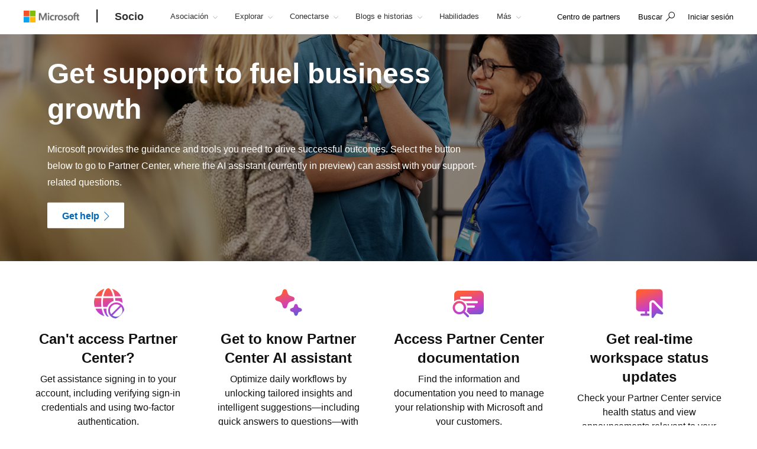

--- FILE ---
content_type: text/html; charset=utf-8
request_url: https://partner.microsoft.com/es-pr/partnership/~/link.aspx?_id=386566EDC2424DCDB2100A517151BF16&_z=z/?stage=1
body_size: 21692
content:

<!DOCTYPE html>
<html lang="es-PR">
<head>

    <meta charset="utf-8" />
    <meta http-equiv="X-UA-Compatible" content="IE=edge" />
    <meta content="text/html; charset=utf-8" http-equiv="Content-Type" />
    <link rel="shortcut icon" type="image/x-icon" href="/favicon.ico" />
    <title>Soporte técnico para socios de Microsoft </title>
    <meta name="description" content="Microsoft cuenta con opciones de soporte técnico flexibles para ayudarlo en todo el ciclo de vida del cliente. " />
    <meta name="keywords" content="Soporte técnico, socios de Microsoft, comunidad de soporte técnico para socios, membresía, preguntas, contacto" />
    <meta name="viewport" content="width=device-width, initial-scale=1" />

   

    <!--
To collect end-user usage analytics about your application,
insert the following script into each page you want to track.
Place this code immediately before the closing </head> tag,
and before any other scripts. Your first data will appear
automatically in just a few seconds.
-->
<script type="text/javascript">
    var appInsights = window.appInsights || function(config) {
        function r(config) {
            t[config] = function() {
                var i = arguments;
                t.queue.push(function() { t[config].apply(t, i) })
            }
        }

        var t = { config: config }, u = document, e = window, o = "script", s = u.createElement(o), i, f;
        for (s.src = config.url || "//az416426.vo.msecnd.net/scripts/a/ai.0.js", u.getElementsByTagName(o)[0].parentNode.appendChild(s), t.cookie = u.cookie, t.queue = [], i = ["Event", "Exception", "Metric", "PageView", "Trace"]; i.length;)r("track" + i.pop());
        return r("setAuthenticatedUserContext"), r("clearAuthenticatedUserContext"), config.disableExceptionTracking || (i = "onerror", r("_" + i), f = e[i], e[i] = function(config, r, u, e, o) {
            var s = f && f(config, r, u, e, o);
            return s !== !0 && t["_" + i](config, r, u, e, o), s
        }), t
    }({
        instrumentationKey: "0088207c-acbf-4357-84ee-8c3f18c7bc7b"
    });

    window.appInsights = appInsights;
    appInsights.trackPageView();
</script>

    <link href="/mssc/NewStandard/styles?v=BVJfEpc3KPaODXFDet7ssKGCuaWWvdCnQJ4sRB8JysE1" rel="stylesheet"/>




    <script src="/mssc/NewStandard/vendorjavascript?v=2k2s5R9MV0ojcErSZ6mW617BC_4rv5rYuSfpU-9jqWc1"></script>

    <script src="/mssc/NewStandard/Notifications?v=4J0av7wweGi5Ne9VCBe6xxQjfI_NwllRJ6czpJFp8jM1"></script>


    <script src="https://wcpstatic.microsoft.com/mscc/lib/v2/wcp-consent.js"></script>
    <script src="/mssc/javascript/EnableManageCookiesLink?v=J9QNanwyTcUoWRRf4q3c0EoAhrFNnQXihNzM8eTCRoI1"></script>


    <script>
        function GetTealiumCacheUrl() {
            return '/_SetTealiumCache';
        }
    </script>
    <script src="/mssc/NewStandard/TealiumCache?v=I2C63qKtX3WhFIErxTKhZipygvJSTF3juLu8Kva2_IU1"></script>






<link href="/mssc/NewStandard/FluentctaStyles?v=utRM_mr_yrjSAsULsDyyNpjN3G84kBI4mXLUOLtCtSM1" rel="stylesheet"/>

<link href="/mssc/NewStandard/fontRampV3styles?v=ayO5jrHnCDepIUXDMmCq-VkK-XYfsdGtUqw5xGl7Svk1" rel="stylesheet"/>

<link href="/mssc/NewStandard/forceBodyTo1em?v=PqPHtOUDjl8MYX-xbsP7Al7gGh7_ga6UyAVSh9G0Jck1" rel="stylesheet"/>

<link href="/mssc/NewStandard/bootstrapOverridesV1?v=4vdVFV9SXeLZ0-lKyv99CNGf3vv_ksfvp4fBjv5TRBE1" rel="stylesheet"/>


<link href="/mssc/NewStandard/LightNav?v=p66qhNAEWzgjh7tZPQ84xRpNPg1c7L0hslytDC8k4Yo1" rel="stylesheet"/>

<script src="/mssc/javascript/universal-header-v3-location?v=ylOM4h6QJZd8tLgDA5IiDrcRskEg4USncuqfuLSPaRQ1"></script>



<script src="/mssc/javascript/authentication?v=L61CY4QDC3ySwTIyPCbMgn-Ka_ZnwNw6OFRTt6QwSGc1"></script>

<script type="text/javascript">
    // TBD, pending the invention of a way to use MSAL JS to truely, silently, get a token from across domains
</script>

            <meta property="og:URL" content="https://partner.microsoft.com/es-pr/partnership/~/link.aspx" />
        <meta property="og:title" content="Soporte t&#233;cnico para socios de Microsoft " />
        <meta name="twitter:title" content="Soporte t&#233;cnico para socios de Microsoft " />
        <meta property="og:description" content="Microsoft cuenta con opciones de soporte t&#233;cnico flexibles para ayudarlo en todo el ciclo de vida del cliente. " />
        <meta name="twitter:description" content="Microsoft cuenta con opciones de soporte t&#233;cnico flexibles para ayudarlo en todo el ciclo de vida del cliente. " />
        <meta property="og:image" content="https://partner.microsoft.com/-/media/mssc/social-blade-icons/support_520x570.jpg" />
        <meta name="twitter:image" content="https://partner.microsoft.com/-/media/mssc/social-blade-icons/support_520x570.jpg" />
        <meta property="og:locale" content="es_PR" />
        <meta property="og:site_name" content="partner.microsoft.com" />
    <meta property="og:type" content="article" />
    <meta name="twitter:card" content="summary" />

            <meta name="Search.SMDSCategory" content="386566ed-c242-4dcd-b210-0a517151bf16" xmlns="http://www.w3.org/1999/xhtml" />
        <meta name="Search.SMDSCategory" content="e21bdc9f-2da0-463b-aa22-7d92ce9ecba9" xmlns="http://www.w3.org/1999/xhtml" />
        <meta name="Search.SMDSCategory" content="9d7acfb3-c1d5-4ee2-ad7b-52cacf977fb0" xmlns="http://www.w3.org/1999/xhtml" />

        <meta name="robots" content="noindex, nofollow">

    

    <script>window['_fs_debug'] = false; window['_fs_host'] = 'fullstory.com'; window['_fs_script'] = 'edge.fullstory.com/s/fs.js'; window['_fs_org'] = 'VWMHY'; window['_fs_namespace'] = 'FS'; (function(m,n,e,t,l,o,g,y){ if (e in m) {if(m.console && m.console.log) { m.console.log('FullStory namespace conflict. Please set window["_fs_namespace"].');} return;} g=m[e]=function(a,b,s){g.q?g.q.push([a,b,s]):g._api(a,b,s);};g.q=[]; o=n.createElement(t);o.async=1;o.crossOrigin='anonymous';o.src='https://'+_fs_script; y=n.getElementsByTagName(t)[0];y.parentNode.insertBefore(o,y); g.identify=function(i,v,s){g(l,{uid:i},s);if(v)g(l,v,s)};g.setUserVars=function(v,s){g(l,v,s)};g.event=function(i,v,s){g('event',{n:i,p:v},s)}; g.anonymize=function(){g.identify(!!0)}; g.shutdown=function(){g("rec",!1)};g.restart=function(){g("rec",!0)}; g.log = function(a,b){g("log",[a,b])}; g.consent=function(a){g("consent",!arguments.length||a)}; g.identifyAccount=function(i,v){o='account';v=v||{};v.acctId=i;g(o,v)}; g.clearUserCookie=function(){}; g._w={};y='XMLHttpRequest';g._w[y]=m[y];y='fetch';g._w[y]=m[y]; if(m[y])m[y]=function(){return g._w[y].apply(this,arguments)}; g._v="1.2.0"; })(window,document,window['_fs_namespace'],'script','user');</script>

    
        <style>
    .dropdown-pivot-row .dropdown-pivot .selected-alert {display:none !important}
.dropdown-pivot label {display:none!important}
.flex-content-switcher-navlist li .tab-link {padding-top: 16px !important; padding-bottom: 16px !important;}
.flex-content-switcher-navpanel {padding-top: 0px !important; }
.flex-content-switcher-nav {min-height: 0px !important; }
.flex-content-switcher-content {min-height: 0px !important; }
.flex-photo-banner-container.row.ultra-blue.banner-2  .content-panel-inner .subhead1 {color: white;} 

    </style>
    <script type="text/javascript">
        window.onload = function RemoveWebsiteLangCookie() {
setTimeout(() => {
  console.log("remove lang unload");
    document.cookie = "partner.microsoft.com#lang=; expires=Thu, 01 Jan 1970 00:00:00 UTC; path=/;";
    console.log("remove lang-- done");
    // Function to be executed
}, 2000);	
}

    </script>

            <script src="/~/Media/ExternalReferences/Partner/MPNCore1.ashx"></script>
        <script src=" /~/Media/ExternalReferences/Partner/MPNCorePartnerBI.ashx"></script>
        <script src=" /~/media/ExternalReferences/Partner/hashtagfix.js"></script>
        <script src=" /~/media/ExternalReferences/Partner/361394.ashx"></script>
        <script src="/~/Media/MsSC/ExternalReferences/363556b.ashx"></script>

    <!--Emtpy Blade, no data source-->
    
    


</head>



<body data-spy="scroll" data-target="#msScrollspy" class=" ">


        <input type="hidden" id="hdnTenantKey" value="f566ae2f951641dba55feb201ae132c1-4de69316-04e6-4337-aa82-7d0f50fc7079-6872" />
        <input type="hidden" id="hdnGPCOptInValue" runat="server" />
<script type='text/javascript'>
    console.log("replac script");
</script>

    <!-- Overlay Placeholder -->
    
    



    <script>
    gmositecore._contextItemId = "386566ed-c242-4dcd-b210-0a517151bf16";
    gmositecore._isPreview = "false";
    gmositecore._trackPageEventUrl = "/_TrackPageEvent";
    gmositecore._trackAssetProfileUrl = "/_TrackAssetProfile";
    gmositecore._triggerGoalUrl = "/_triggerGoal?goal=goalName";
    gmositecore._welcomeUrl = "";
    gmositecore._authType = "OpenIdConnect";
    gmositecore._useAccessibleVideoPlayer = "False";
    </script>
    <input id="currentURLLocale" name="currentURLLocale" type="hidden" value="es-PR" />

    <form id="mainform" method="post">
        <!--[if lte IE 7]>
            <p class="browsehappy">You are using an <strong>outdated</strong> browser. Please <a href="http://browsehappy.com/">upgrade your browser</a> to improve your experience.</p>
        <![endif]-->

        <div>
            <!-- Header Rendering -->
            <div id="cookie-banner"></div>
            <div>
    <div id="skiptocontent">
        <a href="#main-content" id="skip-link">Skip to Main Content</a>
    </div>
</div>



            <!--Emtpy Blade, no data source-->
            <!--header start-->


<div class="navbar navbar-fixed-top universal-header-v3 panel-dropdowns"  data-tracking-bladetype="UniversalHeaderV3" data-tracking-bladename="_Unified-Header" >
    <div class="container-v3">
        <div class="navbar-header-wrapper">
            <div class="navbar-header">
                <div class="navbar-top-menu">
                    <!-- hamburger menu -->
                    <div class="nav-hamburger">
                        <a href="javascript:void(0);" class="nav-hamburger-link" aria-label="Hamburger menu" tabindex="1">
                            <span class="nav-hamburger-inner"></span>
                        </a>
                    </div>
                    <!-- logo -->
                    <div class="ms-logo" role="banner">
                        
                        <a class="hidden-xs" aria-label="Microsoft logo" href="https://www.microsoft.com">
<img src="/-/media/mssc/ms-logo/microsoft-header-logo.png?h=46&amp;iar=0&amp;w=216&amp;la=es&amp;hash=A54988A32443FE988DDDF88939615875" class="hidden-xs" alt="Microsoft logo" width="216" height="46" aria-label="Microsoft logo" style="height:20px; width:auto;" />                        </a>

                        
                        <a class="visible-xs" aria-label="Microsoft logo" href="https://www.microsoft.com">
<img src="/-/media/mssc/ms-logo/microsoft_header_logo_mobile.png?h=46&amp;iar=0&amp;w=46&amp;la=es&amp;hash=3A4CDA7F53DC518FB3550422F8010DE5" class="visible-xs" alt="Microsoft Logo" width="46" height="46" aria-label="Microsoft logo" style="height:20px; width:auto;" />                        </a>
                    </div>
                    <!-- /.end logo -->

                    <!-- Sign in-->

        <div class="pull-right signin-control fs-exclude">
                <div class="pull-right nav-header-login-section">
                    <a href="/_login?authType=OpenIdConnect" onclick="gmositecore.signin('OpenIdConnect'); return false;" class="signin-icon">
                        <span class="">Iniciar sesi&#243;n</span>
                    </a>
                </div>
        </div>


                    <!-- Menu-->
                    <!-- Notification-->
                    <!-- Search from POC using bootstrap -->
                        <div class="dropdown categories-nav-li search-div light-nav-hidden" role="navigation">
                            <a href="javascript:void(0);" class="dropdown-toggle categories-nav-a search-a search-a__no-all-ms"  data-toggle="dropdown" role="button">
                                <span class="icon icon-search" role="img" aria-label="search icon"></span>
                                <span class="tooltiptext">search</span>
                                <span class="icon icon-arrow-back mobile-search-close"></span>
                                <span class="nav-search-text" role="button" aria-expanded="false">Buscar</span>
                            </a>
                            
    <input id="hdnResultsPath" value="https://partner.microsoft.com/es-pr/support/searchresults?search=" type="hidden" />
    <input id="hdnKeywordsNeededPromptText" value="Escriba una o m&#225;s palabras" type="hidden" />
        <div class="dropdown-menu search-bar-v3">
            <div class="search-dropdown-form">
                <div class="search-dropdown-curated">
                        <div class="search-dropdown-recent">
                            <a href="#" class="search-dropdown-clear-recent" title="Borrar">Borrar</a>
                            <div class="search-dropdown-recent-label">Reciente</div>
                            <ul data-tracking-bladename="Search_recent"><li>&nbsp;</li></ul>
                        </div>
                                            <div class="search-dropdown-trending">
                            <div class="search-dropdown-trending-label">Sugerido</div>
                            <ul data-tracking-bladename="Search_suggestions">
                                            <li><a href="https://partner.microsoft.com/es-pr/partnership/solutions-partner" title="Obtenga m&#225;s informaci&#243;n sobre las designaciones de socio de soluciones" tabindex="7"><img src="/-/media/mssc/mpn/external/trending/checks.png" alt="Obtenga m&#225;s informaci&#243;n sobre las designaciones de socio de soluciones" />Obtenga m&#225;s informaci&#243;n sobre las designaciones de socio de soluciones</a></li>
                                            <li><a href="https://partner.microsoft.com/es-pr/solutions/azure/server-migration" title="Ayude a los clientes a migrar a la nube" tabindex="7"><img src="/-/media/mssc/mpn/external/trending/servermigration.png" alt="Ayude a los clientes a migrar a la nube" />Ayude a los clientes a migrar a la nube</a></li>
                                            <li><a href="https://partner.microsoft.com/es-pr/partnership/my-insights" title="Vea informes de ingresos y rendimiento" tabindex="7"><img src="/-/media/mssc/mpn/external/trending/financial.png" alt="Vea informes de ingresos y rendimiento" />Vea informes de ingresos y rendimiento</a></li>
                            </ul>
                        </div>
                </div>
                <input class="search-dropdown-input"
                       placeholder="Buscar Partner Network"
                       title="Buscar Partner Network"
                       aria-label="Search" name="SearchTextInHeader"
                       id="SearchTextinHeaderV3"
                       data-enablebingsuggestions="True"
                       data-enablelocalesensitivityforbingsuggestions="False"
                       data-bingsuggestionapitoken="658d784d624c4763a4ab94ac23b6307c"
                       data-bingcustomconfigurationid="2901c057-9537-46dd-911a-bbf4f75f74f8"
                       data-enablerecentsearchlisting="True"
                       data-numberofrecentsearchestokeep="5"
                       data-enabletrending="True" 
                />
                <button type="button" class="search-dropdown-button" id="search-header-icon-v3"><span class="icon icon-search search-dropdown-glyph"></span></button>
                <button type="button" class="search-close"><span>Cancelar</span></button>

            </div>
        </div>

                        </div>
                    <!-- /.end of the right sign in -->
                    <!-- nav bar menu start -->
                    <div class="collapse navbar-collapse uh-navigation" id="navbar-collapse-1">
                        <ul class="nav navbar-nav uh_nav" role="list">
                            
            <li class="signin-mobile" role="menuitem">
                <a href="/_login?authType=OpenIdConnect" onclick="gmositecore.signin('OpenIdConnect'); return false;" class="dropdown-toggle uh-navigation-dropdown" data-toggle="dropdown">
                    <p class="pull-left nw-nav-text">Iniciar sesi&#243;n</p>
                </a>

            </li>
                            <!-- add in site name -->
                            <li class="current-site">
                                    <a class="dropdown-toggle uh-navigation-dropdown icon-caret-rotate" href="https://partner.microsoft.com/es-pr/" aria-label="Socio" tabindex="1">
                                        <p class="nw-nav-text">Socio</p>
                                    </a>
                            </li>

                            <!-- site name end-->
                                        <li data-nav-item="1001" class="categories-nav-items light-nav-hidden">

                                            <a href="javascript:void(0);" class="dropdown-toggle icon-caret-rotate base-menu-item uh-navigation-dropdown" role="button" aria-label="Asociaci&#243;n" data-toggle=dropdown aria-expanded=false tabindex="1" title="">
                                                <p class="pull-left uh-p-bottom">
                                                    <span class="nw-nav-text">Asociaci&#243;n</span>
                                                        <span class="icon icon-caret-down"></span>
                                                </p>
                                            </a>

                                                <ul class="uh-dropdown-menu" >
                                                            <li class="uh-dropdown-submenu">

                                                                <a href="javascript:void(0);" class="dropdown-toggle icon-caret-rotate uh-navigation-dropdown-submenu" role="button" data-toggle=true aria-label="1 of 5 Para comenzar" aria-expanded=false title="">
                                                                    <p class="submenu-dropdown-text"> Para comenzar</p>
                                                                        <span class="icon icon-caret-down"></span>

                                                                </a>
                                                                    <ul class="uh-dropdown-menu uh-child-submenu">
                                                                                <li>
                                                                                    <a href="https://partner.microsoft.com/dashboard/account/v3/enrollment/introduction/partnership" class="uh-secondary" aria-label="1 of 4 &#218;nase al programa de partners">
                                                                                        <p class="submenu-dropdown-text">&#218;nase al programa de partners</p>
                                                                                    </a>
                                                                                </li>
                                                                                <li>
                                                                                    <a href="https://partner.microsoft.com/es-pr/partnership/partner-benefits-packages" class="uh-secondary" aria-label="2 of 4 Paquetes de beneficios para partners">
                                                                                        <p class="submenu-dropdown-text">Paquetes de beneficios para partners</p>
                                                                                    </a>
                                                                                </li>
                                                                                <li>
                                                                                    <a href="https://partner.microsoft.com/es-pr/partnership/isv-growth" class="uh-secondary" aria-label="3 of 4 Empresas de desarrollo de software">
                                                                                        <p class="submenu-dropdown-text">Empresas de desarrollo de software</p>
                                                                                    </a>
                                                                                </li>
                                                                                <li>
                                                                                    <a href="https://partner.microsoft.com/es-pr/partnership/compare-programs" class="uh-secondary" aria-label="4 of 4 Comparar las ofertas">
                                                                                        <p class="submenu-dropdown-text">Comparar las ofertas</p>
                                                                                    </a>
                                                                                </li>
                                                                    </ul>
                                                            </li>
                                                            <li class="uh-dropdown-submenu">

                                                                <a href="javascript:void(0);" class="dropdown-toggle icon-caret-rotate uh-navigation-dropdown-submenu" role="button" data-toggle=true aria-label="2 of 5 Crear" aria-expanded=false title="">
                                                                    <p class="submenu-dropdown-text"> Crear</p>
                                                                        <span class="icon icon-caret-down"></span>

                                                                </a>
                                                                    <ul class="uh-dropdown-menu uh-child-submenu">
                                                                                <li>
                                                                                    <a href="https://partner.microsoft.com/es-pr/explore/artificial-intelligence" class="uh-secondary" aria-label="1 of 3 IA">
                                                                                        <p class="submenu-dropdown-text">IA</p>
                                                                                    </a>
                                                                                </li>
                                                                                <li>
                                                                                    <a href="https://partner.microsoft.com/es-pr/partnership/partner/security" class="uh-secondary" aria-label="2 of 3 Fortalezca su seguridad">
                                                                                        <p class="submenu-dropdown-text">Fortalezca su seguridad</p>
                                                                                    </a>
                                                                                </li>
                                                                                <li>
                                                                                    <a href="https://partner.microsoft.com/es-pr/explore/solution-areas" class="uh-secondary" aria-label="3 of 3 &#193;reas de soluci&#243;n">
                                                                                        <p class="submenu-dropdown-text">&#193;reas de soluci&#243;n</p>
                                                                                    </a>
                                                                                </li>
                                                                    </ul>
                                                            </li>
                                                            <li class="uh-dropdown-submenu">

                                                                <a href="javascript:void(0);" class="dropdown-toggle icon-caret-rotate uh-navigation-dropdown-submenu" role="button" data-toggle=true aria-label="3 of 5 Lanzamiento al mercado" aria-expanded=false title="">
                                                                    <p class="submenu-dropdown-text"> Lanzamiento al mercado</p>
                                                                        <span class="icon icon-caret-down"></span>

                                                                </a>
                                                                    <ul class="uh-dropdown-menu uh-child-submenu">
                                                                                <li>
                                                                                    <a href="https://partner.microsoft.com/es-pr/solutions/go-to-market" class="uh-secondary" aria-label="1 of 3 Recursos de marketing">
                                                                                        <p class="submenu-dropdown-text">Recursos de marketing</p>
                                                                                    </a>
                                                                                </li>
                                                                                <li>
                                                                                    <a href="https://partner.microsoft.com/es-pr/partnership/marketplace" class="uh-secondary" aria-label="2 of 3 Microsoft Marketplace">
                                                                                        <p class="submenu-dropdown-text">Microsoft Marketplace</p>
                                                                                    </a>
                                                                                </li>
                                                                                <li>
                                                                                    <a href="https://partner.microsoft.com/es-pr/asset" class="uh-secondary" aria-label="3 of 3 Recursos del programa">
                                                                                        <p class="submenu-dropdown-text">Recursos del programa</p>
                                                                                    </a>
                                                                                </li>
                                                                    </ul>
                                                            </li>
                                                            <li class="uh-dropdown-submenu">

                                                                <a href="javascript:void(0);" class="dropdown-toggle icon-caret-rotate uh-navigation-dropdown-submenu" role="button" data-toggle=true aria-label="4 of 5 Vender" aria-expanded=false title="">
                                                                    <p class="submenu-dropdown-text"> Vender</p>
                                                                        <span class="icon icon-caret-down"></span>

                                                                </a>
                                                                    <ul class="uh-dropdown-menu uh-child-submenu">
                                                                                <li>
                                                                                    <a href="https://partner.microsoft.com/es-pr/partnership/sell-with-microsoft" class="uh-secondary" aria-label="1 of 5 Vender con Microsoft">
                                                                                        <p class="submenu-dropdown-text">Vender con Microsoft</p>
                                                                                    </a>
                                                                                </li>
                                                                                <li>
                                                                                    <a href="https://partner.microsoft.com/es-pr/partnership/cloud-solution-provider" class="uh-secondary" aria-label="2 of 5 Proveedor de soluciones en la nube">
                                                                                        <p class="submenu-dropdown-text">Proveedor de soluciones en la nube</p>
                                                                                    </a>
                                                                                </li>
                                                                                <li>
                                                                                    <a href="https://partner.microsoft.com/es-pr/partnership/new-commerce" class="uh-secondary" aria-label="3 of 5 Nueva experiencia de comercio">
                                                                                        <p class="submenu-dropdown-text">Nueva experiencia de comercio</p>
                                                                                    </a>
                                                                                </li>
                                                                                <li>
                                                                                    <a href="https://partner.microsoft.com/es-pr/partnership/partner-incentives" class="uh-secondary" aria-label="4 of 5 Incentivos para socios">
                                                                                        <p class="submenu-dropdown-text">Incentivos para socios</p>
                                                                                    </a>
                                                                                </li>
                                                                                <li>
                                                                                    <a href="https://partner.microsoft.com/es-pr/partnership/licensing-for-partners" class="uh-secondary" aria-label="5 of 5 Licencias para partners">
                                                                                        <p class="submenu-dropdown-text">Licencias para partners</p>
                                                                                    </a>
                                                                                </li>
                                                                    </ul>
                                                            </li>
                                                            <li class="uh-dropdown-submenu">

                                                                <a href="javascript:void(0);" class="dropdown-toggle icon-caret-rotate uh-navigation-dropdown-submenu" role="button" data-toggle=true aria-label="5 of 5 Distinguirse" aria-expanded=false title="">
                                                                    <p class="submenu-dropdown-text"> Distinguirse</p>
                                                                        <span class="icon icon-caret-down"></span>

                                                                </a>
                                                                    <ul class="uh-dropdown-menu uh-child-submenu">
                                                                                <li>
                                                                                    <a href="https://partner.microsoft.com/es-pr/partnership/solutions-partner" class="uh-secondary" aria-label="1 of 3 Designaciones de socios de soluciones">
                                                                                        <p class="submenu-dropdown-text">Designaciones de socios de soluciones</p>
                                                                                    </a>
                                                                                </li>
                                                                                <li>
                                                                                    <a href="https://partner.microsoft.com/es-pr/partnership/specialization" class="uh-secondary" aria-label="2 of 3 Especializaciones">
                                                                                        <p class="submenu-dropdown-text">Especializaciones</p>
                                                                                    </a>
                                                                                </li>
                                                                                <li>
                                                                                    <a href="https://partner.microsoft.com/es-pr/partnership/azure-expert-msp" class="uh-secondary" aria-label="3 of 3 MSP experto de Azure">
                                                                                        <p class="submenu-dropdown-text">MSP experto de Azure</p>
                                                                                    </a>
                                                                                </li>
                                                                    </ul>
                                                            </li>

                                                </ul>

                                        </li>
                                        <li data-nav-item="1002" class="categories-nav-items light-nav-hidden">

                                            <a href="javascript:void(0);" class="dropdown-toggle icon-caret-rotate base-menu-item uh-navigation-dropdown" role="button" aria-label="Explorar" data-toggle=dropdown aria-expanded=false tabindex="1" title="">
                                                <p class="pull-left uh-p-bottom">
                                                    <span class="nw-nav-text">Explorar</span>
                                                        <span class="icon icon-caret-down"></span>
                                                </p>
                                            </a>

                                                <ul class="uh-dropdown-menu" >
                                                            <li class="uh-dropdown-submenu">

                                                                <a href="javascript:void(0);" class="dropdown-toggle icon-caret-rotate uh-navigation-dropdown-submenu" role="button" data-toggle=true aria-label="1 of 2 Por oportunidad" aria-expanded=false title="">
                                                                    <p class="submenu-dropdown-text"> Por oportunidad</p>
                                                                        <span class="icon icon-caret-down"></span>

                                                                </a>
                                                                    <ul class="uh-dropdown-menu uh-child-submenu">
                                                                                <li>
                                                                                    <a href="https://partner.microsoft.com/es-pr/solutions/industry-solutions" class="uh-secondary" aria-label="1 of 5 Sectores">
                                                                                        <p class="submenu-dropdown-text">Sectores</p>
                                                                                    </a>
                                                                                </li>
                                                                                <li>
                                                                                    <a href="https://devicepartner.microsoft.com/" class="uh-secondary" aria-label="2 of 5 Socios de dispositivos">
                                                                                        <p class="submenu-dropdown-text">Socios de dispositivos</p>
                                                                                    </a>
                                                                                </li>
                                                                                <li>
                                                                                    <a href="https://partner.microsoft.com/es-pr/partnership/training-services-partners" class="uh-secondary" aria-label="3 of 5 Socios de aprendizaje">
                                                                                        <p class="submenu-dropdown-text">Socios de aprendizaje</p>
                                                                                    </a>
                                                                                </li>
                                                                                <li>
                                                                                    <a href="https://partner.microsoft.com/es-pr/explore/education" class="uh-secondary" aria-label="4 of 5 Socios de la educaci&#243;n">
                                                                                        <p class="submenu-dropdown-text">Socios de la educaci&#243;n</p>
                                                                                    </a>
                                                                                </li>
                                                                                <li>
                                                                                    <a href="https://partner.microsoft.com/es-pr/solutions/nonprofit" class="uh-secondary" aria-label="5 of 5 Sin fines de lucro">
                                                                                        <p class="submenu-dropdown-text">Sin fines de lucro</p>
                                                                                    </a>
                                                                                </li>
                                                                    </ul>
                                                            </li>
                                                            <li class="uh-dropdown-submenu">

                                                                <a href="javascript:void(0);" class="dropdown-toggle icon-caret-rotate uh-navigation-dropdown-submenu" role="button" data-toggle=true aria-label="2 of 2 Por &#225;rea de soluci&#243;n" aria-expanded=false title="">
                                                                    <p class="submenu-dropdown-text"> Por &#225;rea de soluci&#243;n</p>
                                                                        <span class="icon icon-caret-down"></span>

                                                                </a>
                                                                    <ul class="uh-dropdown-menu uh-child-submenu">
                                                                                <li>
                                                                                    <a href="https://partner.microsoft.com/es-pr/explore/solution-areas" class="uh-secondary" aria-label="1 of 4 Todas las &#225;reas de soluci&#243;n">
                                                                                        <p class="submenu-dropdown-text">Todas las &#225;reas de soluci&#243;n</p>
                                                                                    </a>
                                                                                </li>
                                                                                <li>
                                                                                    <a href="https://partner.microsoft.com/es-pr/explore/solution-areas/ai-business-solutions" class="uh-secondary" aria-label="2 of 4 Soluciones empresariales de IA">
                                                                                        <p class="submenu-dropdown-text">Soluciones empresariales de IA</p>
                                                                                    </a>
                                                                                </li>
                                                                                <li>
                                                                                    <a href="https://partner.microsoft.com/es-pr/explore/solution-areas/cloud-ai-platforms" class="uh-secondary" aria-label="3 of 4 Plataformas de nube e IA">
                                                                                        <p class="submenu-dropdown-text">Plataformas de nube e IA</p>
                                                                                    </a>
                                                                                </li>
                                                                                <li>
                                                                                    <a href="https://partner.microsoft.com/es-pr/explore/solution-areas/security" class="uh-secondary" aria-label="4 of 4 Seguridad">
                                                                                        <p class="submenu-dropdown-text">Seguridad</p>
                                                                                    </a>
                                                                                </li>
                                                                    </ul>
                                                            </li>

                                                </ul>

                                        </li>
                                        <li data-nav-item="1003" class="categories-nav-items light-nav-hidden">

                                            <a href="javascript:void(0);" class="dropdown-toggle icon-caret-rotate base-menu-item uh-navigation-dropdown" role="button" aria-label="Conectarse" data-toggle=dropdown aria-expanded=false tabindex="1" title="">
                                                <p class="pull-left uh-p-bottom">
                                                    <span class="nw-nav-text">Conectarse</span>
                                                        <span class="icon icon-caret-down"></span>
                                                </p>
                                            </a>

                                                <ul class="uh-dropdown-menu" >
                                                            <li class="uh-dropdown-submenu">

                                                                <a href="javascript:void(0);" class="dropdown-toggle icon-caret-rotate uh-navigation-dropdown-submenu" role="button" data-toggle=true aria-label="1 of 2 Momentos de partners" aria-expanded=false title="">
                                                                    <p class="submenu-dropdown-text"> Momentos de partners</p>
                                                                        <span class="icon icon-caret-down"></span>

                                                                </a>
                                                                    <ul class="uh-dropdown-menu uh-child-submenu">
                                                                                <li>
                                                                                    <a href="https://partner.microsoft.com/asset/collection/mcaps-start-for-partners#/" class="uh-secondary" aria-label="1 of 3 MCAPS Start for Partners">
                                                                                        <p class="submenu-dropdown-text">MCAPS Start for Partners</p>
                                                                                    </a>
                                                                                </li>
                                                                                <li>
                                                                                    <a href="https://ignite.microsoft.com/home" class="uh-secondary" aria-label="2 of 3 Microsoft Ignite">
                                                                                        <p class="submenu-dropdown-text">Microsoft Ignite</p>
                                                                                    </a>
                                                                                </li>
                                                                                <li>
                                                                                    <a href="https://partner.microsoft.com/inspire/awards" class="uh-secondary" aria-label="3 of 3 Premios Socio del a&#241;o">
                                                                                        <p class="submenu-dropdown-text">Premios Socio del a&#241;o</p>
                                                                                    </a>
                                                                                </li>
                                                                    </ul>
                                                            </li>
                                                            <li class="uh-dropdown-submenu">

                                                                <a href="javascript:void(0);" class="dropdown-toggle icon-caret-rotate uh-navigation-dropdown-submenu" role="button" data-toggle=true aria-label="2 of 2 Comunidades de partners" aria-expanded=false title="">
                                                                    <p class="submenu-dropdown-text"> Comunidades de partners</p>
                                                                        <span class="icon icon-caret-down"></span>

                                                                </a>
                                                                    <ul class="uh-dropdown-menu uh-child-submenu">
                                                                                <li>
                                                                                    <a href="https://techcommunity.microsoft.com/t5/microsoft-partner-community/ct-p/PartnerCommunity" class="uh-secondary" aria-label="1 of 3 Comunidad de partners de Microsoft">
                                                                                        <p class="submenu-dropdown-text">Comunidad de partners de Microsoft</p>
                                                                                    </a>
                                                                                </li>
                                                                                <li>
                                                                                    <a href="https://techcommunity.microsoft.com/category/mcpp/blog/specialization-blog" class="uh-secondary" aria-label="2 of 3 Espacio de la comunidad de especializaciones">
                                                                                        <p class="submenu-dropdown-text">Espacio de la comunidad de especializaciones</p>
                                                                                    </a>
                                                                                </li>
                                                                                <li>
                                                                                    <a href="https://partner.microsoft.com/es-pr/connect/partner-communities" class="uh-secondary" aria-label="3 of 3 Asociaciones dirigidas por partners">
                                                                                        <p class="submenu-dropdown-text">Asociaciones dirigidas por partners</p>
                                                                                    </a>
                                                                                </li>
                                                                    </ul>
                                                            </li>

                                                </ul>

                                        </li>
                                        <li data-nav-item="1004" class="categories-nav-items light-nav-hidden">

                                            <a href="javascript:void(0);" class="dropdown-toggle icon-caret-rotate base-menu-item uh-navigation-dropdown" role="button" aria-label="Blogs e historias" data-toggle=dropdown aria-expanded=false tabindex="1" title="">
                                                <p class="pull-left uh-p-bottom">
                                                    <span class="nw-nav-text">Blogs e historias</span>
                                                        <span class="icon icon-caret-down"></span>
                                                </p>
                                            </a>

                                                <ul class="uh-dropdown-menu">
                                                            <li>
                                                                <a href="https://partner.microsoft.com/es-pr/blog" class="uh-secondary uh-secondary-only" aria-label="1 of 2 Blog de Microsoft Partner">
                                                                    <p class="submenu-dropdown-text">Blog de Microsoft Partner</p>
                                                                </a>
                                                            </li>
                                                            <li>
                                                                <a href="https://partner.microsoft.com/es-pr/connect/case-studies" class="uh-secondary uh-secondary-only" aria-label="2 of 2 Casos de &#233;xito de los socios">
                                                                    <p class="submenu-dropdown-text">Casos de &#233;xito de los socios</p>
                                                                </a>
                                                            </li>
                                                </ul>

                                        </li>
                                        <li data-nav-item="1005" class="categories-nav-items light-nav-hidden">

                                            <a href="https://partner.microsoft.com/es-pr/training" class=" base-menu-item uh-navigation-dropdown" role="button" aria-label="Habilidades"   tabindex="1" title="">
                                                <p class="pull-left uh-p-bottom">
                                                    <span class="nw-nav-text">Habilidades</span>
                                                </p>
                                            </a>

                                                <ul class="uh-dropdown-menu">
                                                </ul>

                                        </li>
                                        <li data-nav-item="1006" class="categories-nav-items light-nav-hidden">

                                            <a href="javascript:void(0);" class="dropdown-toggle icon-caret-rotate base-menu-item uh-navigation-dropdown" role="button" aria-label="Soporte y asesor&#237;a" data-toggle=dropdown aria-expanded=false tabindex="1" title="">
                                                <p class="pull-left uh-p-bottom">
                                                    <span class="nw-nav-text">Soporte y asesor&#237;a</span>
                                                        <span class="icon icon-caret-down"></span>
                                                </p>
                                            </a>

                                                <ul class="uh-dropdown-menu">
                                                            <li>
                                                                <a href="https://partner.microsoft.com/es-pr/support" class="uh-secondary uh-secondary-only" aria-label="1 of 3 Soporte t&#233;cnico">
                                                                    <p class="submenu-dropdown-text">Soporte t&#233;cnico</p>
                                                                </a>
                                                            </li>
                                                            <li>
                                                                <a href="https://partner.microsoft.com/es-pr/support/partnersupport" class="uh-secondary uh-secondary-only" aria-label="2 of 3 Planes de soporte para partners">
                                                                    <p class="submenu-dropdown-text">Planes de soporte para partners</p>
                                                                </a>
                                                            </li>
                                                            <li>
                                                                <a href="https://partner.microsoft.com/es-pr/training/technical-presales-deployment-services" class="uh-secondary uh-secondary-only" aria-label="3 of 3 Preventa t&#233;cnica e implementaci&#243;n">
                                                                    <p class="submenu-dropdown-text">Preventa t&#233;cnica e implementaci&#243;n</p>
                                                                </a>
                                                            </li>
                                                </ul>

                                        </li>
                                        <li data-nav-item="1007" class="categories-nav-items light-nav-hidden">

                                            <a href="https://partner.microsoft.com/es-pr/partnership/find-a-partner" class=" base-menu-item uh-navigation-dropdown" role="button" aria-label="Buscar un socio"   tabindex="1" title="">
                                                <p class="pull-left uh-p-bottom">
                                                    <span class="nw-nav-text">Buscar un socio</span>
                                                </p>
                                            </a>

                                                <ul class="uh-dropdown-menu">
                                                </ul>

                                        </li>


                            <li class="more-btn hidden categories-nav-items light-nav-hidden" id="moretextlink">
                                <a href="javascript:void(0);" class="dropdown-toggle base-menu-item uh-navigation-dropdown icon-caret-rotate" role="button" data-toggle="dropdown">
                                    <p class="uh-p-bottom">
                                        <span class="nw-nav-text">M&#225;s</span>
                                        <span class="icon icon-caret-down"></span>
                                    </p>
                                </a>
                                <ul class="uh-dropdown-menu" role="presentation">

                                            <li data-nav-item="1001" class="uh-dropdown-submenu">
                                                <a href="javascript:void(0);" class="dropdown-toggle icon-caret-rotate uh-navigation-dropdown-submenu" role="button" data-toggle=dropdown>
                                                    <p class="submenu-dropdown-text"> Asociaci&#243;n</p>

                                                        <span class="icon icon-caret-down"></span>
                                                </a>
                                                    <ul class="uh-dropdown-menu uh-child-submenu">
                                                                <li class="uh-child-tertiary">


                                                                    <a href="javascript:void(0);" class="dropdown-toggle icon-caret-rotate uh-navigation-dropdown-submenu-tertiary" data-toggle=dropdown role="link" aria-label="Para comenzar" aria-expanded=false title="">
                                                                        <p class="submenu-dropdown-text">Para comenzar</p>
                                                                            <span class="icon icon-caret-down"></span>
                                                                    </a>
                                                                        <ul class="uh-dropdown-menu uh-child-submenu uh-tertiary-child-menu">
                                                                                    <li>


                                                                                        <a href="https://partner.microsoft.com/dashboard/account/v3/enrollment/introduction/partnership" aria-label="&#218;nase al programa de partners">
                                                                                            <p class="submenu-dropdown-text">&#218;nase al programa de partners</p>
                                                                                        </a>
                                                                                    </li>
                                                                                    <li>


                                                                                        <a href="https://partner.microsoft.com/es-pr/partnership/partner-benefits-packages" aria-label="Paquetes de beneficios para partners">
                                                                                            <p class="submenu-dropdown-text">Paquetes de beneficios para partners</p>
                                                                                        </a>
                                                                                    </li>
                                                                                    <li>


                                                                                        <a href="https://partner.microsoft.com/es-pr/partnership/isv-growth" aria-label="Empresas de desarrollo de software">
                                                                                            <p class="submenu-dropdown-text">Empresas de desarrollo de software</p>
                                                                                        </a>
                                                                                    </li>
                                                                                    <li>


                                                                                        <a href="https://partner.microsoft.com/es-pr/partnership/compare-programs" aria-label="Comparar las ofertas">
                                                                                            <p class="submenu-dropdown-text">Comparar las ofertas</p>
                                                                                        </a>
                                                                                    </li>
                                                                        </ul>
                                                                </li>
                                                                <li class="uh-child-tertiary">


                                                                    <a href="javascript:void(0);" class="dropdown-toggle icon-caret-rotate uh-navigation-dropdown-submenu-tertiary" data-toggle=dropdown role="link" aria-label="Crear" aria-expanded=false title="">
                                                                        <p class="submenu-dropdown-text">Crear</p>
                                                                            <span class="icon icon-caret-down"></span>
                                                                    </a>
                                                                        <ul class="uh-dropdown-menu uh-child-submenu uh-tertiary-child-menu">
                                                                                    <li>


                                                                                        <a href="https://partner.microsoft.com/es-pr/explore/artificial-intelligence" aria-label="IA">
                                                                                            <p class="submenu-dropdown-text">IA</p>
                                                                                        </a>
                                                                                    </li>
                                                                                    <li>


                                                                                        <a href="https://partner.microsoft.com/es-pr/partnership/partner/security" aria-label="Fortalezca su seguridad">
                                                                                            <p class="submenu-dropdown-text">Fortalezca su seguridad</p>
                                                                                        </a>
                                                                                    </li>
                                                                                    <li>


                                                                                        <a href="https://partner.microsoft.com/es-pr/explore/solution-areas" aria-label="&#193;reas de soluci&#243;n">
                                                                                            <p class="submenu-dropdown-text">&#193;reas de soluci&#243;n</p>
                                                                                        </a>
                                                                                    </li>
                                                                        </ul>
                                                                </li>
                                                                <li class="uh-child-tertiary">


                                                                    <a href="javascript:void(0);" class="dropdown-toggle icon-caret-rotate uh-navigation-dropdown-submenu-tertiary" data-toggle=dropdown role="link" aria-label="Lanzamiento al mercado" aria-expanded=false title="">
                                                                        <p class="submenu-dropdown-text">Lanzamiento al mercado</p>
                                                                            <span class="icon icon-caret-down"></span>
                                                                    </a>
                                                                        <ul class="uh-dropdown-menu uh-child-submenu uh-tertiary-child-menu">
                                                                                    <li>


                                                                                        <a href="https://partner.microsoft.com/es-pr/solutions/go-to-market" aria-label="Recursos de marketing">
                                                                                            <p class="submenu-dropdown-text">Recursos de marketing</p>
                                                                                        </a>
                                                                                    </li>
                                                                                    <li>


                                                                                        <a href="https://partner.microsoft.com/es-pr/partnership/marketplace" aria-label="Microsoft Marketplace">
                                                                                            <p class="submenu-dropdown-text">Microsoft Marketplace</p>
                                                                                        </a>
                                                                                    </li>
                                                                                    <li>


                                                                                        <a href="https://partner.microsoft.com/es-pr/asset" aria-label="Recursos del programa">
                                                                                            <p class="submenu-dropdown-text">Recursos del programa</p>
                                                                                        </a>
                                                                                    </li>
                                                                        </ul>
                                                                </li>
                                                                <li class="uh-child-tertiary">


                                                                    <a href="javascript:void(0);" class="dropdown-toggle icon-caret-rotate uh-navigation-dropdown-submenu-tertiary" data-toggle=dropdown role="link" aria-label="Vender" aria-expanded=false title="">
                                                                        <p class="submenu-dropdown-text">Vender</p>
                                                                            <span class="icon icon-caret-down"></span>
                                                                    </a>
                                                                        <ul class="uh-dropdown-menu uh-child-submenu uh-tertiary-child-menu">
                                                                                    <li>


                                                                                        <a href="https://partner.microsoft.com/es-pr/partnership/sell-with-microsoft" aria-label="Vender con Microsoft">
                                                                                            <p class="submenu-dropdown-text">Vender con Microsoft</p>
                                                                                        </a>
                                                                                    </li>
                                                                                    <li>


                                                                                        <a href="https://partner.microsoft.com/es-pr/partnership/cloud-solution-provider" aria-label="Proveedor de soluciones en la nube">
                                                                                            <p class="submenu-dropdown-text">Proveedor de soluciones en la nube</p>
                                                                                        </a>
                                                                                    </li>
                                                                                    <li>


                                                                                        <a href="https://partner.microsoft.com/es-pr/partnership/new-commerce" aria-label="Nueva experiencia de comercio">
                                                                                            <p class="submenu-dropdown-text">Nueva experiencia de comercio</p>
                                                                                        </a>
                                                                                    </li>
                                                                                    <li>


                                                                                        <a href="https://partner.microsoft.com/es-pr/partnership/partner-incentives" aria-label="Incentivos para socios">
                                                                                            <p class="submenu-dropdown-text">Incentivos para socios</p>
                                                                                        </a>
                                                                                    </li>
                                                                                    <li>


                                                                                        <a href="https://partner.microsoft.com/es-pr/partnership/licensing-for-partners" aria-label="Licencias para partners">
                                                                                            <p class="submenu-dropdown-text">Licencias para partners</p>
                                                                                        </a>
                                                                                    </li>
                                                                        </ul>
                                                                </li>
                                                                <li class="uh-child-tertiary">


                                                                    <a href="javascript:void(0);" class="dropdown-toggle icon-caret-rotate uh-navigation-dropdown-submenu-tertiary" data-toggle=dropdown role="link" aria-label="Distinguirse" aria-expanded=false title="">
                                                                        <p class="submenu-dropdown-text">Distinguirse</p>
                                                                            <span class="icon icon-caret-down"></span>
                                                                    </a>
                                                                        <ul class="uh-dropdown-menu uh-child-submenu uh-tertiary-child-menu">
                                                                                    <li>


                                                                                        <a href="https://partner.microsoft.com/es-pr/partnership/solutions-partner" aria-label="Designaciones de socios de soluciones">
                                                                                            <p class="submenu-dropdown-text">Designaciones de socios de soluciones</p>
                                                                                        </a>
                                                                                    </li>
                                                                                    <li>


                                                                                        <a href="https://partner.microsoft.com/es-pr/partnership/specialization" aria-label="Especializaciones">
                                                                                            <p class="submenu-dropdown-text">Especializaciones</p>
                                                                                        </a>
                                                                                    </li>
                                                                                    <li>


                                                                                        <a href="https://partner.microsoft.com/es-pr/partnership/azure-expert-msp" aria-label="MSP experto de Azure">
                                                                                            <p class="submenu-dropdown-text">MSP experto de Azure</p>
                                                                                        </a>
                                                                                    </li>
                                                                        </ul>
                                                                </li>
                                                    </ul>
                                            </li>
                                            <li data-nav-item="1002" class="uh-dropdown-submenu">
                                                <a href="javascript:void(0);" class="dropdown-toggle icon-caret-rotate uh-navigation-dropdown-submenu" role="button" data-toggle=dropdown>
                                                    <p class="submenu-dropdown-text"> Explorar</p>

                                                        <span class="icon icon-caret-down"></span>
                                                </a>
                                                    <ul class="uh-dropdown-menu uh-child-submenu">
                                                                <li class="uh-child-tertiary">


                                                                    <a href="javascript:void(0);" class="dropdown-toggle icon-caret-rotate uh-navigation-dropdown-submenu-tertiary" data-toggle=dropdown role="link" aria-label="Por oportunidad" aria-expanded=false title="">
                                                                        <p class="submenu-dropdown-text">Por oportunidad</p>
                                                                            <span class="icon icon-caret-down"></span>
                                                                    </a>
                                                                        <ul class="uh-dropdown-menu uh-child-submenu uh-tertiary-child-menu">
                                                                                    <li>


                                                                                        <a href="https://partner.microsoft.com/es-pr/solutions/industry-solutions" aria-label="Sectores">
                                                                                            <p class="submenu-dropdown-text">Sectores</p>
                                                                                        </a>
                                                                                    </li>
                                                                                    <li>


                                                                                        <a href="https://devicepartner.microsoft.com/" aria-label="Socios de dispositivos">
                                                                                            <p class="submenu-dropdown-text">Socios de dispositivos</p>
                                                                                        </a>
                                                                                    </li>
                                                                                    <li>


                                                                                        <a href="https://partner.microsoft.com/es-pr/partnership/training-services-partners" aria-label="Socios de aprendizaje">
                                                                                            <p class="submenu-dropdown-text">Socios de aprendizaje</p>
                                                                                        </a>
                                                                                    </li>
                                                                                    <li>


                                                                                        <a href="https://partner.microsoft.com/es-pr/explore/education" aria-label="Socios de la educaci&#243;n">
                                                                                            <p class="submenu-dropdown-text">Socios de la educaci&#243;n</p>
                                                                                        </a>
                                                                                    </li>
                                                                                    <li>


                                                                                        <a href="https://partner.microsoft.com/es-pr/solutions/nonprofit" aria-label="Sin fines de lucro">
                                                                                            <p class="submenu-dropdown-text">Sin fines de lucro</p>
                                                                                        </a>
                                                                                    </li>
                                                                        </ul>
                                                                </li>
                                                                <li class="uh-child-tertiary">


                                                                    <a href="javascript:void(0);" class="dropdown-toggle icon-caret-rotate uh-navigation-dropdown-submenu-tertiary" data-toggle=dropdown role="link" aria-label="Por &#225;rea de soluci&#243;n" aria-expanded=false title="">
                                                                        <p class="submenu-dropdown-text">Por &#225;rea de soluci&#243;n</p>
                                                                            <span class="icon icon-caret-down"></span>
                                                                    </a>
                                                                        <ul class="uh-dropdown-menu uh-child-submenu uh-tertiary-child-menu">
                                                                                    <li>


                                                                                        <a href="https://partner.microsoft.com/es-pr/explore/solution-areas" aria-label="Todas las &#225;reas de soluci&#243;n">
                                                                                            <p class="submenu-dropdown-text">Todas las &#225;reas de soluci&#243;n</p>
                                                                                        </a>
                                                                                    </li>
                                                                                    <li>


                                                                                        <a href="https://partner.microsoft.com/es-pr/explore/solution-areas/ai-business-solutions" aria-label="Soluciones empresariales de IA">
                                                                                            <p class="submenu-dropdown-text">Soluciones empresariales de IA</p>
                                                                                        </a>
                                                                                    </li>
                                                                                    <li>


                                                                                        <a href="https://partner.microsoft.com/es-pr/explore/solution-areas/cloud-ai-platforms" aria-label="Plataformas de nube e IA">
                                                                                            <p class="submenu-dropdown-text">Plataformas de nube e IA</p>
                                                                                        </a>
                                                                                    </li>
                                                                                    <li>


                                                                                        <a href="https://partner.microsoft.com/es-pr/explore/solution-areas/security" aria-label="Seguridad">
                                                                                            <p class="submenu-dropdown-text">Seguridad</p>
                                                                                        </a>
                                                                                    </li>
                                                                        </ul>
                                                                </li>
                                                    </ul>
                                            </li>
                                            <li data-nav-item="1003" class="uh-dropdown-submenu">
                                                <a href="javascript:void(0);" class="dropdown-toggle icon-caret-rotate uh-navigation-dropdown-submenu" role="button" data-toggle=dropdown>
                                                    <p class="submenu-dropdown-text"> Conectarse</p>

                                                        <span class="icon icon-caret-down"></span>
                                                </a>
                                                    <ul class="uh-dropdown-menu uh-child-submenu">
                                                                <li class="uh-child-tertiary">


                                                                    <a href="javascript:void(0);" class="dropdown-toggle icon-caret-rotate uh-navigation-dropdown-submenu-tertiary" data-toggle=dropdown role="link" aria-label="Momentos de partners" aria-expanded=false title="">
                                                                        <p class="submenu-dropdown-text">Momentos de partners</p>
                                                                            <span class="icon icon-caret-down"></span>
                                                                    </a>
                                                                        <ul class="uh-dropdown-menu uh-child-submenu uh-tertiary-child-menu">
                                                                                    <li>


                                                                                        <a href="https://partner.microsoft.com/asset/collection/mcaps-start-for-partners#/" aria-label="MCAPS Start for Partners">
                                                                                            <p class="submenu-dropdown-text">MCAPS Start for Partners</p>
                                                                                        </a>
                                                                                    </li>
                                                                                    <li>


                                                                                        <a href="https://ignite.microsoft.com/home" aria-label="Microsoft Ignite">
                                                                                            <p class="submenu-dropdown-text">Microsoft Ignite</p>
                                                                                        </a>
                                                                                    </li>
                                                                                    <li>


                                                                                        <a href="https://partner.microsoft.com/inspire/awards" aria-label="Premios Socio del a&#241;o">
                                                                                            <p class="submenu-dropdown-text">Premios Socio del a&#241;o</p>
                                                                                        </a>
                                                                                    </li>
                                                                        </ul>
                                                                </li>
                                                                <li class="uh-child-tertiary">


                                                                    <a href="javascript:void(0);" class="dropdown-toggle icon-caret-rotate uh-navigation-dropdown-submenu-tertiary" data-toggle=dropdown role="link" aria-label="Comunidades de partners" aria-expanded=false title="">
                                                                        <p class="submenu-dropdown-text">Comunidades de partners</p>
                                                                            <span class="icon icon-caret-down"></span>
                                                                    </a>
                                                                        <ul class="uh-dropdown-menu uh-child-submenu uh-tertiary-child-menu">
                                                                                    <li>


                                                                                        <a href="https://techcommunity.microsoft.com/t5/microsoft-partner-community/ct-p/PartnerCommunity" aria-label="Comunidad de partners de Microsoft">
                                                                                            <p class="submenu-dropdown-text">Comunidad de partners de Microsoft</p>
                                                                                        </a>
                                                                                    </li>
                                                                                    <li>


                                                                                        <a href="https://techcommunity.microsoft.com/category/mcpp/blog/specialization-blog" aria-label="Espacio de la comunidad de especializaciones">
                                                                                            <p class="submenu-dropdown-text">Espacio de la comunidad de especializaciones</p>
                                                                                        </a>
                                                                                    </li>
                                                                                    <li>


                                                                                        <a href="https://partner.microsoft.com/es-pr/connect/partner-communities" aria-label="Asociaciones dirigidas por partners">
                                                                                            <p class="submenu-dropdown-text">Asociaciones dirigidas por partners</p>
                                                                                        </a>
                                                                                    </li>
                                                                        </ul>
                                                                </li>
                                                    </ul>
                                            </li>
                                            <li data-nav-item="1004" class="uh-dropdown-submenu">
                                                <a href="javascript:void(0);" class="dropdown-toggle icon-caret-rotate uh-navigation-dropdown-submenu" role="button" data-toggle=dropdown>
                                                    <p class="submenu-dropdown-text"> Blogs e historias</p>

                                                        <span class="icon icon-caret-down"></span>
                                                </a>
                                                    <ul class="uh-dropdown-menu uh-child-submenu">
                                                                <li class="uh-child-tertiary">


                                                                    <a href="https://partner.microsoft.com/es-pr/blog" class=" uh-navigation-dropdown-submenu-tertiary"  role="link" aria-label="Blog de Microsoft Partner"  title="">
                                                                        <p class="submenu-dropdown-text">Blog de Microsoft Partner</p>
                                                                    </a>
                                                                </li>
                                                                <li class="uh-child-tertiary">


                                                                    <a href="https://partner.microsoft.com/es-pr/connect/case-studies" class=" uh-navigation-dropdown-submenu-tertiary"  role="link" aria-label="Casos de &#233;xito de los socios"  title="">
                                                                        <p class="submenu-dropdown-text">Casos de &#233;xito de los socios</p>
                                                                    </a>
                                                                </li>
                                                    </ul>
                                            </li>
                                            <li data-nav-item="1005" class="uh-dropdown-submenu">
                                                <a href="https://partner.microsoft.com/es-pr/training" class=" uh-navigation-dropdown-submenu" role="button" data-toggle=>
                                                    <p class="submenu-dropdown-text"> Habilidades</p>

                                                </a>
                                            </li>
                                            <li data-nav-item="1006" class="uh-dropdown-submenu">
                                                <a href="javascript:void(0);" class="dropdown-toggle icon-caret-rotate uh-navigation-dropdown-submenu" role="button" data-toggle=dropdown>
                                                    <p class="submenu-dropdown-text"> Soporte y asesor&#237;a</p>

                                                        <span class="icon icon-caret-down"></span>
                                                </a>
                                                    <ul class="uh-dropdown-menu uh-child-submenu">
                                                                <li class="uh-child-tertiary">


                                                                    <a href="https://partner.microsoft.com/es-pr/support" class=" uh-navigation-dropdown-submenu-tertiary"  role="link" aria-label="Soporte t&#233;cnico"  title="">
                                                                        <p class="submenu-dropdown-text">Soporte t&#233;cnico</p>
                                                                    </a>
                                                                </li>
                                                                <li class="uh-child-tertiary">


                                                                    <a href="https://partner.microsoft.com/es-pr/support/partnersupport" class=" uh-navigation-dropdown-submenu-tertiary"  role="link" aria-label="Planes de soporte para partners"  title="">
                                                                        <p class="submenu-dropdown-text">Planes de soporte para partners</p>
                                                                    </a>
                                                                </li>
                                                                <li class="uh-child-tertiary">


                                                                    <a href="https://partner.microsoft.com/es-pr/training/technical-presales-deployment-services" class=" uh-navigation-dropdown-submenu-tertiary"  role="link" aria-label="Preventa t&#233;cnica e implementaci&#243;n"  title="">
                                                                        <p class="submenu-dropdown-text">Preventa t&#233;cnica e implementaci&#243;n</p>
                                                                    </a>
                                                                </li>
                                                    </ul>
                                            </li>
                                            <li data-nav-item="1007" class="uh-dropdown-submenu">
                                                <a href="https://partner.microsoft.com/es-pr/partnership/find-a-partner" class=" uh-navigation-dropdown-submenu" role="button" data-toggle=>
                                                    <p class="submenu-dropdown-text"> Buscar un socio</p>

                                                </a>
                                            </li>
                                </ul>

                            </li>

                                <li class="categories-nav-items light-nav-hidden nav-item-dashboard">
                                    <a href="https://partner.microsoft.com/es-pr/dashboard" target="" class="dropdown-toggle base-menu-item uh-navigation-dropdown icon-caret-rotate" tabindex="1">
                                        <p class="pull-left uh-p-bottom">
                                            <span class="nw-nav-text">Centro de partners</span>
                                        </p>
                                    </a>
                                    <ul class="uh-dropdown-menu" style="min-height: 1px;"></ul>
                                </li>

                        </ul>
                            <div class=" dashboard-container light-nav-hidden">
                                <a href="https://partner.microsoft.com/es-pr/dashboard" target="" class="dashboard" role="link" aria-label="Centro de partners" tabindex="0">
                                    <p class="nw-nav-text dashboard-text" role="navigation">Centro de partners</p>
                                </a>
                            </div>
                        <!-- /. nav bar -->
                    </div>
                </div>

                <a href="javascript:void(0);" class="dropdown-toggle all-ms-hamburger icon-caret-rotate hide" aria-label="Men&#250; de navegaci&#243;n del encabezado" title="Men&#250; de navegaci&#243;n del encabezado" data-toggle="dropdown" role="button" aria-haspopup="true" aria-expanded="false">
                    <span class="icon icon-list"></span>
                    <span class="icon icon-close"></span>
                    <p class="all-ms-text">
                        Todo Microsoft
                        <span class="icon icon-caret-down"></span>
                    </p>
                </a>

                <div class="dropdown-menu all-ms-dropdown-menu">
                    <ul class="product-names">
                    </ul>
                    <ul class="product-families">
                    </ul>
                </div>


                <!-- end add in all ms -->

            </div>
        </div>
        <div class="mobile-header light-nav-hidden current-site">
                <a href="javascript:void(0);" class="dropdown-toggle icon-caret-rotate selected" data-toggle="collapse" data-target="#navbar-collapse-1" aria-expanded="false">
                    <p class="uh-p-bottom">
                        <span class="nw-nav-text">Socio</span>
                        <span class="icon icon-caret-down"></span>
                    </p>
                </a>
        </div>
    </div>
</div>
            
            
            
<link href="/mssc/styles/breadcrumb?v=q13djQLsehsqgmXEBrMdtsr8XpxmAsritql1lS-_YIk1" rel="stylesheet"/>


            

<script src="/mssc/javascript/flexnotification?v=5LyHNbQfu-a2U89dedzJ_Vrv7rvG974OAijjJXox-kg1"></script>
<link href="/mssc/styles/flexnotification?v=nMcdy1_2bKoTt1t9JNlEqsPx_TLRH9EAD5_EzRoPeKQ1" rel="stylesheet"/>
<script src="/mssc/javascript/ultra?v="></script>
<link href="/mssc/styles/ultra?v=ETerz3215aPJVAfjHD6iBHHL5gqOFIXaBaVCdpwFrzI1" rel="stylesheet"/>
<link href="/mssc/styles/ultra/fontramp2?v=I2W6iV8wahZTfpWTXRHlRmWwsDe7s6DgRQcQY5rrHyI1" rel="stylesheet"/>




            <!--Emtpy Blade, no data source-->
        </div>

        <div role="main" id="main-content">
            <!-- Network Profile Dialog Rendering -->

            <!-- Content Placeholder -->
            
<div  class="LargeHero " data-tracking-bladetype="LargeHero" data-tracking-bladename="1-Large-Hero" >
    <div class="container-x large-hero-x clickable-panel  ">
        <div class="large-hero-x-sub-container" data-theme-color="bg-rich-black">
            <div class="row">
                <div class="col-xs-12 overrite-padding bg-rich-black">
                    <div class="hero-wrapper ">
                        <img src="/-/media/mssc/mpn/partner/support/img-(1).png?h=480&amp;iar=0&amp;w=1600&amp;la=en&amp;hash=0BC9E262055D1A5649F995E04793F917" class="simulate-background-image hidden-xs" alt="Three coworkers converse and laugh at a business conference." width="1600" height="480" />
                        <img src="/-/media/mssc/mpn/partner/support/9df8a12b-9c6d-48d0-b5cd-1ad103c9ee8a.png?h=417&amp;iar=0&amp;w=540&amp;la=en&amp;hash=0337D70F5551968652A9D4B65F086BA4" class="simulate-background-image mobile-image visible-xs-block" alt="Three coworkers converse and laugh at a business conference." width="540" height="417" />
                    </div>
                        <div class="descriptive-copy  col-xs-12 col-sm-12 col-md-12 col-md-x-8 col-lg-8 row ">
                            <div class="descriptive-copy-inner overite-padding ">
                                <h1 class="headline headline-hoverable">Get support to fuel business growth</h1>                                                                    <p class="body-copy narrative">Microsoft provides the guidance and tools you need to drive successful outcomes. Select the button below to go to Partner Center, where the AI assistant (currently in preview) can assist with your support-related questions.</p>
                                <div class="cta-wrapper">
                                    <a aria-label="Get help" class="button cta-newdesign cta-newdesign-primary button cta-x cta-x-primary bg-white" data-tracking-cta-field-name="Primary CTA 1 Link" data-tracking-link-name="Get help" href="https://aka.ms/ContactPCSupport" target="" title="Go to the help and support page in Partner Center"><span class="cta-text-span">Get help</span><span class="icon icon-trailing icon-caret-fwd"></span></a>
                                    
                                </div>
                            </div>
                        </div>
                </div>
            </div>
        </div>
    </div>
</div>
<script src="/mssc/javascript/flexcontainer?v="></script>
<link href="/mssc/styles/flexcontainer?v=r5bT1XqxDs44IqsP3MJqVwGi0_nuPHq4UoeixrQZM5o1" rel="stylesheet"/>


<div 
     class="ultra flex-container no-theme no-col clearfix  "
     data-tracking-bladetype="FlexContainer" data-tracking-bladename="2 Flex Container"
     >
    <div class="row flex-cards-tweak">
        
<script src="/mssc/javascript/feedunit?v=Z0cHgIZ6zZLTF4yt-RnwthUHcoCiYUAWrl-QikfKppA1"></script>
<link href="/mssc/styles/feedunit?v=TEgi7ZSee8sqvQ7PFgivBOuFLHFmv-pT-vIM9mYB-w81" rel="stylesheet"/>


<div 
     class="ultra feed-unit-container spacer-top spacer-bottom col-sm-3"
     data-tracking-bladetype="FeedUnit" data-tracking-bladename="1 Feed Unit"
     >

    <div class="feed-unit no-theme  image-top has-image">
        <div class="wrap-div">
                <div class="image-panel" tabindex="0">
                    <img class="mobile-image" alt="" src="/-/media/mssc/mpn/partner/support/internet-109.png">
                    <img class="tablet-image" alt="" src="/-/media/mssc/mpn/partner/support/internet-109.png">
                    <img class="desktop-image" alt=""  src="/-/media/mssc/mpn/partner/support/internet-109.png">
                </div>

            <div class="reading-panel text-center">
                    <div class="ultra-header" tabindex="0">
                        <h4 class="h4-tag">Can&#39;t access Partner Center?</h4>
                    </div>
                                    <div class="bc1" tabindex="0">
                        Get assistance signing in to your account, including verifying sign-in credentials and using two-factor authentication.
                    </div>

                <ul class="ultra-list" role="list">
                        <li class="bc1">
                            <a aria-label="Find support" data-tracking-cta-field-name="Inline Link" data-tracking-link-name="Find support" href="https://learn.microsoft.com/partner-center/account-settings/unable-to-sign-in" target="_blank" title="Go to the troubleshooting Learn page">Find support</a>                        </li>
                </ul>
            </div>
        </div>


        <div class="clearfix"></div>
    </div>
</div>



<div 
     class="ultra feed-unit-container spacer-top spacer-bottom col-sm-3"
     data-tracking-bladetype="FeedUnit" data-tracking-bladename="2 Feed Unit"
     >

    <div class="feed-unit no-theme  image-top has-image">
        <div class="wrap-div">
                <div class="image-panel" tabindex="0">
                    <img class="mobile-image" alt="" src="/-/media/mssc/mpn/partner/support/symbols203.png">
                    <img class="tablet-image" alt="" src="/-/media/mssc/mpn/partner/support/symbols203.png">
                    <img class="desktop-image" alt=""  src="/-/media/mssc/mpn/partner/support/symbols203.png">
                </div>

            <div class="reading-panel text-center">
                    <div class="ultra-header" tabindex="0">
                        <h4 class="h4-tag">Get to know Partner Center AI assistant</h4>
                    </div>
                                    <div class="bc1" tabindex="0">
                        Optimize daily workflows by unlocking tailored insights and intelligent suggestions—including quick answers to questions—with Partner Center AI assistant.
                    </div>

                <ul class="ultra-list" role="list">
                        <li class="bc1">
                            <a aria-label="Learn more" data-tracking-cta-field-name="Inline Link" data-tracking-link-name="Learn more" href="https://learn.microsoft.com/partner-center/enroll/ai-assistant-overview" target="_blank" title="Go to the Partner Center AI assistant preview Learn page">Learn more</a>                        </li>
                </ul>
            </div>
        </div>


        <div class="clearfix"></div>
    </div>
</div>



<div 
     class="ultra feed-unit-container spacer-top spacer-bottom col-sm-3"
     data-tracking-bladetype="FeedUnit" data-tracking-bladename="3 Feed Unit"
     >

    <div class="feed-unit no-theme  image-top has-image">
        <div class="wrap-div">
                <div class="image-panel" tabindex="0">
                    <img class="mobile-image" alt="" src="/-/media/mssc/mpn/partner/support/interface2-270.png">
                    <img class="tablet-image" alt="" src="/-/media/mssc/mpn/partner/support/interface2-270.png">
                    <img class="desktop-image" alt=""  src="/-/media/mssc/mpn/partner/support/interface2-270.png">
                </div>

            <div class="reading-panel text-center">
                    <div class="ultra-header" tabindex="0">
                        <h4 class="h4-tag">Access Partner Center documentation</h4>
                    </div>
                                    <div class="bc1" tabindex="0">
                        Find the information and documentation you need to manage your relationship with Microsoft and your customers.
                    </div>

                <ul class="ultra-list" role="list">
                        <li class="bc1">
                            <a aria-label="Go now" data-tracking-cta-field-name="Inline Link" data-tracking-link-name="Go now" href="https://learn.microsoft.com/partner-center/" target="_blank" title="Go to the Partner Center documentation Learn page">Go now</a>                        </li>
                </ul>
            </div>
        </div>


        <div class="clearfix"></div>
    </div>
</div>



<div 
     class="ultra feed-unit-container spacer-top spacer-bottom col-sm-3"
     data-tracking-bladetype="FeedUnit" data-tracking-bladename="4 Feed Unit"
     >

    <div class="feed-unit no-theme  image-top has-image">
        <div class="wrap-div">
                <div class="image-panel" tabindex="0">
                    <img class="mobile-image" alt="" src="/-/media/mssc/mpn/partner/support/hardware-297.png">
                    <img class="tablet-image" alt="" src="/-/media/mssc/mpn/partner/support/hardware-297.png">
                    <img class="desktop-image" alt=""  src="/-/media/mssc/mpn/partner/support/hardware-297.png">
                </div>

            <div class="reading-panel text-center">
                    <div class="ultra-header" tabindex="0">
                        <h4 class="h4-tag">Get real-time workspace status updates</h4>
                    </div>
                                    <div class="bc1" tabindex="0">
                        Check your Partner Center service health status and view announcements relevant to your workspaces.
                    </div>

                <ul class="ultra-list" role="list">
                        <li class="bc1">
                            <a aria-label="View updates" data-tracking-cta-field-name="Inline Link" data-tracking-link-name="View updates" href="https://partner.microsoft.com/dashboard/v2/support/service-health-status" target="" title="Go to the service health status page in Partner Center">View updates</a>                        </li>
                </ul>
            </div>
        </div>


        <div class="clearfix"></div>
    </div>
</div>

    </div>
</div>
    <div class="clearfix"></div>

<link href="/mssc/styles/sectionheader?v=So-rNZx9KYhyDSO8jY9x8VrGu-CDtpVvBNYry-zv1Tk1" rel="stylesheet"/>


<div 
     class="ultra"
     data-tracking-bladetype="SectionHeader" data-tracking-bladename="3 Section Header"
     >

    <div class="section-header left  ">
            <div class="ultra-header line-on-right  no-theme">
                <h3 class="h3-tag">Additional resources</h3>
            </div>
        <div class="clearfix"></div>
    </div>
</div>



<div 
     class="ultra flex-container no-theme no-col clearfix  "
     data-tracking-bladetype="FlexContainer" data-tracking-bladename="4 Flex Container"
     >
    <div class="row flex-cards-tweak">
        


<div 
     class="ultra feed-unit-container spacer-top spacer-bottom col-sm-4"
     data-tracking-bladetype="FeedUnit" data-tracking-bladename="1 Feed Unit"
     >

    <div class="feed-unit no-theme  image-top has-image">
        <div class="wrap-div">
                <div class="image-panel" tabindex="0">
                    <img class="mobile-image" alt="" src="/-/media/mssc/mpn/partner/support/internet-a13.png">
                    <img class="tablet-image" alt="" src="/-/media/mssc/mpn/partner/support/internet-a13.png">
                    <img class="desktop-image" alt=""  src="/-/media/mssc/mpn/partner/support/internet-a13.png">
                </div>

            <div class="reading-panel text-center">
                    <div class="ultra-header" tabindex="0">
                        <h4 class="h4-tag">Forgot password?</h4>
                    </div>
                                    <div class="bc1" tabindex="0">
                        Get help safely resetting your work or school password using security information.
                    </div>

                <ul class="ultra-list" role="list">
                        <li class="bc1">
                            <a aria-label="Reset now" data-tracking-cta-field-name="Inline Link" data-tracking-link-name="Reset now" href="https://support.microsoft.com/account-billing/reset-your-work-or-school-password-using-security-info-23dde81f-08bb-4776-ba72-e6b72b9dda9e#how-to-change-your-password " target="_blank" title="Go to the password reset page">Reset now</a>                        </li>
                </ul>
            </div>
        </div>


        <div class="clearfix"></div>
    </div>
</div>



<div 
     class="ultra feed-unit-container spacer-top spacer-bottom col-sm-4"
     data-tracking-bladetype="FeedUnit" data-tracking-bladename="2 Feed Unit"
     >

    <div class="feed-unit no-theme  image-top has-image">
        <div class="wrap-div">
                <div class="image-panel" tabindex="0">
                    <img class="mobile-image" alt="" src="/-/media/mssc/mpn/partner/support/icons.png">
                    <img class="tablet-image" alt="" src="/-/media/mssc/mpn/partner/support/icons.png">
                    <img class="desktop-image" alt=""  src="/-/media/mssc/mpn/partner/support/icons.png">
                </div>

            <div class="reading-panel text-center">
                    <div class="ultra-header" tabindex="0">
                        <h4 class="h4-tag">Global admin left company?</h4>
                    </div>
                                    <div class="bc1" tabindex="0">
                        Learn how to regain access if your Microsoft AI Cloud Partner Program account admin is no longer with your organization.
                    </div>

                <ul class="ultra-list" role="list">
                        <li class="bc1">
                            <a aria-label="Regain access" data-tracking-cta-field-name="Inline Link" data-tracking-link-name="Regain access" href="https://learn.microsoft.com/partner-center/account-settings/no-mpn-admin" target="_blank" title="Go to the Learn page about regaining access">Regain access</a>                        </li>
                </ul>
            </div>
        </div>


        <div class="clearfix"></div>
    </div>
</div>



<div 
     class="ultra feed-unit-container spacer-top spacer-bottom col-sm-4"
     data-tracking-bladetype="FeedUnit" data-tracking-bladename="3 Feed Unit"
     >

    <div class="feed-unit no-theme  image-top has-image">
        <div class="wrap-div">
                <div class="image-panel" tabindex="0">
                    <img class="mobile-image" alt="" src="/-/media/mssc/mpn/partner/support/symbols339.png">
                    <img class="tablet-image" alt="" src="/-/media/mssc/mpn/partner/support/symbols339.png">
                    <img class="desktop-image" alt=""  src="/-/media/mssc/mpn/partner/support/symbols339.png">
                </div>

            <div class="reading-panel text-center">
                    <div class="ultra-header" tabindex="0">
                        <h4 class="h4-tag">Ready to unlock your benefits?</h4>
                    </div>
                                    <div class="bc1" tabindex="0">
                        Create a Microsoft AI Cloud Partner Program account in Partner Center.
                    </div>

                <ul class="ultra-list" role="list">
                        <li class="bc1">
                            <a aria-label="Enroll now" data-tracking-cta-field-name="Inline Link" data-tracking-link-name="Enroll now" href="https://learn.microsoft.com/partner-center/mpn-create-a-partner-center-account" target="_blank" title="Go to the create an account Learn page">Enroll now</a>                        </li>
                </ul>
            </div>
        </div>


        <div class="clearfix"></div>
    </div>
</div>

    </div>
</div>
    <div class="clearfix"></div>



<div 
     class="ultra flex-container no-theme no-col clearfix  "
     data-tracking-bladetype="FlexContainer" data-tracking-bladename="5 Flex Container"
     >
    <div class="row flex-cards-tweak">
        


<div 
     class="ultra feed-unit-container spacer-top spacer-bottom col-sm-6"
     data-tracking-bladetype="FeedUnit" data-tracking-bladename="4 Feed Unit"
     >

    <div class="feed-unit no-theme  image-top has-image">
        <div class="wrap-div">
                <div class="image-panel" tabindex="0">
                    <img class="mobile-image" alt="" src="/-/media/mssc/mpn/partner/support/documents-134.png">
                    <img class="tablet-image" alt="" src="/-/media/mssc/mpn/partner/support/documents-134.png">
                    <img class="desktop-image" alt=""  src="/-/media/mssc/mpn/partner/support/documents-134.png">
                </div>

            <div class="reading-panel text-center">
                    <div class="ultra-header" tabindex="0">
                        <h4 class="h4-tag">Tap into resources for developers</h4>
                    </div>
                                    <div class="bc1" tabindex="0">
                        Find the information you need, including application programming interfaces (APIs), by browsing developer documentation in Partner Center.
                    </div>

                <ul class="ultra-list" role="list">
                        <li class="bc1">
                            <a aria-label="Start here" data-tracking-cta-field-name="Inline Link" data-tracking-link-name="Start here" href="https://learn.microsoft.com/partner-center/developer/" target="_blank" title="Go to the Partner Center developer documentation Learn page">Start here</a>                        </li>
                </ul>
            </div>
        </div>


        <div class="clearfix"></div>
    </div>
</div>



<div 
     class="ultra feed-unit-container spacer-top spacer-bottom col-sm-6"
     data-tracking-bladetype="FeedUnit" data-tracking-bladename="5 Feed Unit"
     >

    <div class="feed-unit no-theme  image-top has-image">
        <div class="wrap-div">
                <div class="image-panel" tabindex="0">
                    <img class="mobile-image" alt="" src="/-/media/mssc/mpn/partner/support/hardware-293.png">
                    <img class="tablet-image" alt="" src="/-/media/mssc/mpn/partner/support/hardware-293.png">
                    <img class="desktop-image" alt=""  src="/-/media/mssc/mpn/partner/support/hardware-293.png">
                </div>

            <div class="reading-panel text-center">
                    <div class="ultra-header" tabindex="0">
                        <h4 class="h4-tag">Select a partner support plan</h4>
                    </div>
                                    <div class="bc1" tabindex="0">
                        Secure expert help by choosing the support plan that aligns with your business needs.
                    </div>

                <ul class="ultra-list" role="list">
                        <li class="bc1">
                            <a aria-label="Compare plans" data-external-tracking-name="partnersupport" data-tracking-cta-field-name="Inline Link" data-tracking-link-name="Compare plans" href="https://partner.microsoft.com/es-pr/support/partnersupport" title="Go to the partner support plan page to compare offerings">Compare plans</a>                        </li>
                </ul>
            </div>
        </div>


        <div class="clearfix"></div>
    </div>
</div>

    </div>
</div>
    <div class="clearfix"></div>


            <!--Emtpy Blade, no data source-->

            
<!-- Social Blade Start -->
    <div class="max-width social-blade light-nav-hidden" data-tracking-bladetype="SocialBlade" data-tracking-bladename="_SocialBladeConfig" >
        <div class="row bg-blue">
            <div class="container-rf social-header visible-lg">
                <div class="row">
                        <div class="col-lg-4 socialblade-follow-us">
                                    <span>Seguir</span>
                                        <a href="https://www.facebook.com/mspartner" class="fb" target="_blank"  title="Follow us on Facebook" aria-label="Follow us on Facebook">
                                                <span class="icon icon-soc-facebook icon-2x"></span>

                                        </a>
                                        <a href="https://twitter.com/msPartner" class="fb" target="_blank"  title="Follow us on Twitter" aria-label="Follow us on Twitter">
                                                <span class="icon icon-soc-twitter icon-2x"></span>

                                        </a>
                                        <a href="https://www.linkedin.com/company/3634496?trk=tyah&amp;trkInfo=clickedVertical%3Ashowcase%2CclickedEntityId%3A3634496%2Cidx%3A4-1-8%2CtarId%3A1473815168719%2Ctas%3Amicrosoft%20partner%20net" class="fb" target="_blank"  title="Follow us on Linkedin" aria-label="Follow us on Linkedin">
                                                <span class="icon icon-soc-linkedin icon-2x"></span>

                                        </a>
                                        <a href="https://www.youtube.com/user/msPartner" class="fb" target="_blank"  title="Follow us on YouTube" aria-label="Follow us on YouTube">
                                                <span class="icon icon-soc-youtube icon-2x"></span>

                                        </a>

                        </div>
                                            <div class="col-lg-4 social-feedback  social-feedback-x ">
                            <div class="table-center socialblade-feedback">
                                <div id="socialfeedback">
                                        <span>&#191;Te result&#243; &#250;til esta p&#225;gina?</span>

                                        <a href="javascript:void(0);" role="button" aria-label="&#191;Te result&#243; &#250;til esta p&#225;gina? S&#237;" title="" class="social-btn btn-gutter yes-btn">S&#237;</a>
                                                                            <a href="javascript:void(0);" role="button" aria-label="&#191;Te result&#243; &#250;til esta p&#225;gina? No" title="" class="social-btn no-btn">No</a>
                                </div>


                                <div class="feedback-block">
                                    <input type="hidden" id="hdnAdditionalFeedback" value="Comentarios adicionales" />
                                    <input type="hidden" id="hdnCharRemaining" value="caracteres restantes" />
                                        <span class="sb-content-desc">Comentarios adicionales</span>
                                    <textarea class="comments"></textarea>
                                        <span class="comments-message-box"><span class="spnCount"></span>caracteres restantes</span>
                                    <div class="feedback-button-row clearfix">
                                        <input name="" type="submit" class="social-btn submitBtn" value="Enviar" />
                                        <input name="" type="button" class="social-btn gutter" value="Omitir comentarios" />
                                    </div>
                                </div>
                                    <div class="thanks-message">&#161;Gracias por tus comentarios!</div>
                            </div>
                        </div>

                        <div class="col-lg-4 socialblade-share visible-lrg ">
                            <div class="pull-right">
                                        <span>Compartir</span>
                                            <a href="https://www.facebook.com/sharer/sharer.php?u=https://partner.microsoft.com/es-pr/partnership/~/link.aspx" class="fb" target="_blank"  title="Share on Facebook" aria-label="Share on Facebook" data-mailto="False">
                                                    <span class="icon icon-soc-facebook icon-2x"></span>
                                            </a>
                                            <a href="https://twitter.com/share?url=https://partner.microsoft.com/es-pr/partnership/~/link.aspx" class="fb" target="_blank"  title="Share on Twitter" aria-label="Share on Twitter" data-mailto="False">
                                                    <span class="icon icon-soc-twitter icon-2x"></span>
                                            </a>
                                            <a href="https://www.linkedin.com/shareArticle?mini=true&amp;url=https://partner.microsoft.com/es-pr/partnership/~/link.aspx" class="fb" target="_blank"  title="Share on Linkedin" aria-label="Share on Linkedin" data-mailto="False">
                                                    <span class="icon icon-soc-linkedin icon-2x"></span>
                                            </a>
                            </div>

                        </div>



                </div>
            </div>
        </div>

        <div class="row bg-blue">
            <div class="container-rf  social-blade-follow-all  social-header  visible-xs visible-sm visible-md">
                <div class="row">

                        <div class="col-md-6 col-sm-6 social-follow-us follow-border" id="social-follow">
                                    <span>Seguir</span>
                                        <a href="https://www.facebook.com/mspartner" class="fb" target="_blank"  title="Follow us on Facebook" aria-label="Follow us on Facebook">
                                                <span class="icon icon-soc-facebook icon-2x"></span>

                                        </a>
                                        <a href="https://twitter.com/msPartner" class="fb" target="_blank"  title="Follow us on Twitter" aria-label="Follow us on Twitter">
                                                <span class="icon icon-soc-twitter icon-2x"></span>

                                        </a>
                                        <a href="https://www.linkedin.com/company/3634496?trk=tyah&amp;trkInfo=clickedVertical%3Ashowcase%2CclickedEntityId%3A3634496%2Cidx%3A4-1-8%2CtarId%3A1473815168719%2Ctas%3Amicrosoft%20partner%20net" class="fb" target="_blank"  title="Follow us on Linkedin" aria-label="Follow us on Linkedin">
                                                <span class="icon icon-soc-linkedin icon-2x"></span>

                                        </a>
                                        <a href="https://www.youtube.com/user/msPartner" class="fb" target="_blank"  title="Follow us on YouTube" aria-label="Follow us on YouTube">
                                                <span class="icon icon-soc-youtube icon-2x"></span>

                                        </a>
                        </div>

                        <div class="col-md-6 col-sm-6 socialblade-share social-share" id="share">
                                    <span>Compartir</span>
                                        <a href="https://www.facebook.com/sharer/sharer.php?u=https://partner.microsoft.com/es-pr/partnership/~/link.aspx" class="fb" target="_blank"  title="Share on Facebook" aria-label="Share on Facebook" data-mailto="False">
                                                <span class="icon icon-soc-facebook icon-2x"></span>

                                        </a>
                                        <a href="https://twitter.com/share?url=https://partner.microsoft.com/es-pr/partnership/~/link.aspx" class="fb" target="_blank"  title="Share on Twitter" aria-label="Share on Twitter" data-mailto="False">
                                                <span class="icon icon-soc-twitter icon-2x"></span>

                                        </a>
                                        <a href="https://www.linkedin.com/shareArticle?mini=true&amp;url=https://partner.microsoft.com/es-pr/partnership/~/link.aspx" class="fb" target="_blank"  title="Share on Linkedin" aria-label="Share on Linkedin" data-mailto="False">
                                                <span class="icon icon-soc-linkedin icon-2x"></span>

                                        </a>
                        </div>

                </div>
                    <div class="col-md-4 col-sm-8 col-xs-12 social-feedback  socialblade-feedback" id="social-feedback">
                        <div class="table-center">
                            <div class="social-feedback-mobile">
                                    <span>&#191;Te result&#243; &#250;til esta p&#225;gina?</span>
                                                                    <a href="javascript:void(0);" role="button" aria-label="&#191;Te result&#243; &#250;til esta p&#225;gina? S&#237;" title="" class="social-btn btn-gutter yes-btn">S&#237;</a>
                                                                    <a href="javascript:void(0);" role="button" aria-label="&#191;Te result&#243; &#250;til esta p&#225;gina? No" title="" class="social-btn no-btn">No</a>
                            </div>
                            <div class="feedback-block">
                                    <span>Comentarios adicionales</span>
                                <textarea class="comments-mobile"></textarea>
                                    <span class="comments-message-box"><span class="spnCount"></span>caracteres restantes</span>
                                <div class="feedback-button-row clearfix">
                                    <input name="" type="submit" class="social-btn submitBtn" value="Enviar" />
                                    <input name="" type="button" class="social-btn gutter" value="Omitir comentarios" />
                                </div>
                            </div>
                        </div>
                            <div class="thanks-message">&#161;Gracias por tus comentarios!</div>
                    </div>

            </div>
        </div>
    </div>



        </div>
        <div role="contentinfo">
            <script>

    function UpdateLocaleCookie() {
        return "/api/sitecore/UniversalFooter/UpdateLocaleCookie";
    }
</script>
<div>

            <!-- Universal Footer Starts -->
            <div class="universal-footer" data-tracking-bladename="UniversalFooter">
                <div class="container-x threecol-grid-container">
                    <div class="row light-nav-hidden">
                        <div class="sixcol">
                                                    <div class="col-lg-2 col-sm-4 col-xs-12 footer-three-col">
                            <div class="list-unstyled colspace columnsm">
                                            <div class="footer-section-header">
                                                Empiece
                                            </div>
                    <div class="footer-text">
<a title="Conviértase en partner" href="https://partner.microsoft.com/es-pr/partnership">Convi&#233;rtase en partner</a>                    </div>
                    <div class="footer-text">
<a title="Maximice su asociación" href="https://partner.microsoft.com/es-pr/partnership/maximize-your-partnership">Maximice su asociaci&#243;n</a>                    </div>
                    <div class="footer-text">
<a title="Compare las ofertas" href="https://partner.microsoft.com/es-pr/partnership/compare-programs">Compare las ofertas</a>                    </div>
                    <div class="footer-text">
<a title="Centro de partners" href="https://partner.microsoft.com/es-pr/dashboard">Centro de partners</a>                    </div>
                    <div class="footer-text">
<a title="Encuentre un partner" href="https://www.microsoft.com/es-pr/solution-providers/home">Encuentre un partner</a>                    </div>
                            </div>
                        </div>
                        <div class="col-lg-2 col-sm-4 col-xs-12 footer-three-col">
                            <div class="list-unstyled colspace columnsm">
                                            <div class="footer-section-header">
                                                Crezca con nosotros
                                            </div>
                    <div class="footer-text">
<a title="Crecimiento de ISV" href="https://partner.microsoft.com/es-pr/partnership/software-development-company">Crecimiento de ISV</a>                    </div>
                    <div class="footer-text">
<a title="Programa Proveedor de soluciones en la nube" href="https://partner.microsoft.com/es-pr/partnership/cloud-solution-provider">Programa Proveedor de soluciones en la nube</a>                    </div>
                    <div class="footer-text">
<a title="Nuevo comercio y licencias" href="https://partner.microsoft.com/es-pr/partnership/new-commerce">Nuevo comercio y licencias</a>                    </div>
                    <div class="footer-text">
<a title="Microsoft Marketplace" href="https://partner.microsoft.com/es-pr/partnership/marketplace">Microsoft Marketplace</a>                    </div>
                    <div class="footer-text">
<a title="Designaciones de partner de soluciones" href="https://partner.microsoft.com/es-pr/partnership/solutions-partner">Designaciones de partner de soluciones</a>                    </div>
                            </div>
                        </div>
                        <div class="col-lg-2 col-sm-4 col-xs-12 footer-three-col">
                            <div class="list-unstyled colspace columnsm">
                                            <div class="footer-section-header">
                                                Recursos
                                            </div>
                    <div class="footer-text">
<a title="Capacitación" href="https://partner.microsoft.com/es-pr/training">Capacitaci&#243;n</a>                    </div>
                    <div class="footer-text">
<a title="Microsoft Learn" href="https://learn.microsoft.com/es-pr/">Microsoft Learn</a>                    </div>
                    <div class="footer-text">
<a title="MCAPS Start for Partners " href="/asset/collection/mcaps-start-for-partners#/">MCAPS Start for Partners&#160;</a>                    </div>
                    <div class="footer-text">
<a title="Eventos" href="https://events.microsoft.com/es-pr/allevents/?language=English&amp;clientTimeZone=1">Eventos</a>                    </div>
                    <div class="footer-text">
<a title="Comunidad de partners de Microsoft" href="https://www.microsoftpartnercommunity.com/">Comunidad de partners de Microsoft</a>                    </div>
                    <div class="footer-text">
<a title="Blog para partners de Microsoft" href="https://partner.microsoft.com/es-pr/blog">Blog para partners de Microsoft</a>                    </div>
                            </div>
                        </div>
                        <div class="col-lg-2 col-sm-4 col-xs-12 footer-three-col">
                            <div class="list-unstyled colspace columnsm">
                                            <div class="footer-section-header">
                                                Soporte t&#233;cnico
                                            </div>
                    <div class="footer-text">
<a title="Obtenga soporte técnico" href="https://partner.microsoft.com/es-pr/support/?stage=1">Obtenga soporte t&#233;cnico</a>                    </div>
                    <div class="footer-text">
<a title="Planes de soporte técnico" href="https://partner.microsoft.com/es-pr/support/partnersupport">Planes de soporte t&#233;cnico</a>                    </div>
                    <div class="footer-text">
<a title="Información sobre el Centro de partners" href="https://learn.microsoft.com/es-pr/partner-center/">Informaci&#243;n sobre el Centro de partners</a>                    </div>
                            </div>
                        </div>

                        </div>
                        <div class="clearfix"></div>
                    </div>
                    <div class="clearfix"></div>
                    <!-- Footer Section - write logic here -->
                    <div class="row">
                        <div class="sixcol">
                            <div class="footer-bottom footer-mini ">
                                <div class="col-md-6 col-sm-6 col-xs-12 footer-mini-left ">
<div class="footer-bottom-left-group footer-bottom-locale-selector">
                                            <a href="https://partner.microsoft.com/es-pr/localeselection">
                                                Puerto Rico (Espa&#241;ol) <span class="footer-globe icon icon-globe"></span>
                                            </a>
                                        </div>
                                                    <div class="footer-bottom-left-group footer-bottom-law-link">

                    <a target="_blank" href="https://go.microsoft.com/fwlink/?linkid=2259814" class="footer-law-link">

                        Consumer Health Privacy<img class="footer-law-link-icon" align="left" src="/-/media/mssc/footericons/transparent5x5.png" alt="none"></img>
                    </a>

                </div>

                                </div>
                                <div class="col-md-6 col-sm-6 col-xs-12 footer-mini-right">
                                    <div>
                                        <div class="text-right">
                                            <div class="list-inline">
                                                                <div>
                    <a title="Póngase en contacto con nosotros" href="https://support.microsoft.com/es-pr/contactus">P&#243;ngase en contacto con nosotros</a>
                </div>
                <div>
                    <a title=" Privacidad y cookies" href="http://go.microsoft.com/fwlink/?LinkId=521839"> Privacidad y cookies</a>
                </div>
                <div>
                    <a class="manageCookies" title="Administrar cookies" href="http://">Administrar cookies</a>
                </div>
                <div>
                    <a target="_blank" title="Condiciones de uso" rel="noopener noreferrer" href="https://www.microsoft.com/es-es/legal/terms-of-use">Condiciones de uso</a>
                </div>
                <div>
                    <a title="Marcas registradas" href="https://www.microsoft.com/trademarks">Marcas registradas</a>
                </div>
                <div>
                    <a title="Cód. conducta socio" href="https://www.microsoft.com/en-us/legal/compliance/anticorruption/reppolicy.aspx">C&#243;d. conducta socio</a>
                </div>

                                                <div>© 2024 Microsoft</div>
                                            </div>
                                        </div>
                                    </div>
                                </div>
                            </div>
                        </div>
                    </div>
                </div>
            </div>

</div>











        </div>
        
    </form>
    
    <script>
        if (window.Hashtag) { Hashtag(); }
    </script>

    <script>
        var siteConsent = null;
        if (WcpConsent) {
            WcpConsent.init("es-PR", "cookie-banner", function (err, _consentDetails) {
                if (err != undefined) {
                    return error;
                } else {
                    siteConsent = _consentDetails;
                }
            });
        }
    </script>

    

<script type="text/javascript">

var utag_data = {
    "page_title": "Soporte t&#233;cnico para socios de Microsoft ",
    "page_description": "Microsoft cuenta con opciones de soporte t&#233;cnico flexibles para ayudarlo en todo el ciclo de vida del cliente. ",
    "site_country_code": "PR",
    "site_language_code": "es",
    "page_type": "",
    "site_section": "Cree y venda sus soluciones con Microsoft AI Cloud Partner Program",
    "site_subsection1": "Support",
    "site_subsection2": "",
    "site_subsection3": "",
    "site_subsection4": ""
    
    
};
</script>
<script type='text/javascript' src='//js.monitor.azure.com/scripts/c/ms.analytics-web-4.min.js'></script>
<script type='text/javascript'>
    window.msAnalytics = {
        analyticsData: {},
        config: {
            libraries: {
                oneDS: '//js.monitor.azure.com/scripts/c/ms.analytics-web-4.min.js'
            },
            oneDS: {
                instrumentationKey: 'f566ae2f951641dba55feb201ae132c1-4de69316-04e6-4337-aa82-7d0f50fc7079-6872',
                isLoggedIn: false,
                channelConfiguration: {
                    eventsLimitInMem: 5000
                },
                propertyConfiguration: {
                    populateBrowserInfo: true,
                    env: 'Prod',
                    populateOperatingSystemInfo: true,
                    gpcDataSharingOptIn: false,
                    callback: {
                        userConsentDetails: siteConsent ? siteConsent.getConsent : undefined
                    },
                },
                webAnalyticsConfiguration: {
                    urlCollectQuery: true,
                    autoCapture: {
                        scroll: true,
                        pageView: true,
                        onLoad: true,
                        onUnload: true,
                        click: true,
                        resize: true,
                        jsError: true
                    }
                }
            },
            profanityFilter: [
                'NHI1ZQ==', 'NWgxdA==', 'NWhpdA==', 'YTU1', 'YW5hbA==', 'YW51cw==', 'YXI1ZQ==', 'YXJyc2U=', 'YXJzZQ==', 'YXNz', 'YXNzLWZ1Y2tlcg==', 'YXNzZXM=', 'YXNzZnVja2Vy', 'YXNzZnVra2E=', 'YXNzaG9sZQ==', 'YXNzaG9sZXM=', 'YXNzd2hvbGU=', 'YV9zX3M=', 'YiF0Y2g=', 'YjAwYnM=', 'YjE3Y2g=', 'YjF0Y2g=', 'YmFsbGJhZw==', 'YmFsbHM=', 'YmFsbHNhY2s=', 'YmFzdGFyZA==', 'YmVhc3RpYWw=', 'YmVhc3RpYWxpdHk=', 'YmVsbGVuZA==', 'YmVzdGlhbA==', 'YmVzdGlhbGl0eQ==', 'YmkrY2g=', 'YmlhdGNo', 'Yml0Y2g=', 'Yml0Y2hlcg==', 'Yml0Y2hlcnM=', 'Yml0Y2hlcw==', 'Yml0Y2hpbg==', 'Yml0Y2hpbmc=', 'Ymxvb2R5', 'YmxvdyBqb2I=', 'Ymxvd2pvYg==', 'Ymxvd2pvYnM=', 'Ym9pb2xhcw==', 'Ym9sbG9jaw==', 'Ym9sbG9r', 'Ym9uZXI=', 'Ym9vYg==', 'Ym9vYnM=', 'Ym9vb2Jz', 'Ym9vb29icw==', 'Ym9vb29vYnM=', 'Ym9vb29vb29icw==', 'YnJlYXN0cw==', 'YnVjZXRh', 'YnVnZ2Vy', 'YnVt', 'YnVubnkgZnVja2Vy', 'YnV0dA==', 'YnV0dGhvbGU=', 'YnV0dG11Y2g=', 'YnV0dHBsdWc=', 'YzBjaw==', 'YzBja3N1Y2tlcg==', 'Y2FycGV0IG11bmNoZXI=', 'Y2F3aw==', 'Y2hpbms=', 'Y2lwYQ==', 'Y2wxdA==', 'Y2xpdA==', 'Y2xpdG9yaXM=', 'Y2xpdHM=', 'Y251dA==', 'Y29jaw==', 'Y29jay1zdWNrZXI=', 'Y29ja2ZhY2U=', 'Y29ja2hlYWQ=', 'Y29ja211bmNo', 'Y29ja211bmNoZXI=', 'Y29ja3M=', 'Y29ja3N1Y2s=', 'Y29ja3N1Y2tlZA==', 'Y29ja3N1Y2tlcg==', 'Y29ja3N1Y2tpbmc=', 'Y29ja3N1Y2tz', 'Y29ja3N1a2E=', 'Y29ja3N1a2th', 'Y29r', 'Y29rbXVuY2hlcg==', 'Y29rc3Vja2E=', 'Y29vbg==', 'Y294', 'Y3JhcA==', 'Y3Vt', 'Y3VtbWVy', 'Y3VtbWluZw==', 'Y3Vtcw==', 'Y3Vtc2hvdA==', 'Y3VuaWxpbmd1cw==', 'Y3VuaWxsaW5ndXM=', 'Y3VubmlsaW5ndXM=', 'Y3VudA==', 'Y3VudGxpY2s=', 'Y3VudGxpY2tlcg==', 'Y3VudGxpY2tpbmc=', 'Y3VudHM=', 'Y3lhbGlz', 'Y3liZXJmdWM=', 'Y3liZXJmdWNr', 'Y3liZXJmdWNrZWQ=', 'Y3liZXJmdWNrZXI=', 'Y3liZXJmdWNrZXJz', 'Y3liZXJmdWNraW5n', 'ZDFjaw==', 'ZGFtbg==', 'ZGljaw==', 'ZGlja2hlYWQ=', 'ZGlsZG8=', 'ZGlsZG9z', 'ZGluaw==', 'ZGlua3M=', 'ZGlyc2E=', 'ZGxjaw==', 'ZG9nLWZ1Y2tlcg==', 'ZG9nZ2lu', 'ZG9nZ2luZw==', 'ZG9ua2V5cmliYmVy', 'ZG9vc2g=', 'ZHVjaGU=', 'ZHlrZQ==', 'ZWphY3VsYXRl', 'ZWphY3VsYXRlZA==', 'ZWphY3VsYXRlcw==', 'ZWphY3VsYXRpbmc=', 'ZWphY3VsYXRpbmdz', 'ZWphY3VsYXRpb24=', 'ZWpha3VsYXRl', 'ZiB1IGMgaw==', 'ZiB1IGMgayBlIHI=', 'ZjRubnk=', 'ZmFn', 'ZmFnZ2luZw==', 'ZmFnZ2l0dA==', 'ZmFnZ290', 'ZmFnZ3M=', 'ZmFnb3Q=', 'ZmFnb3Rz', 'ZmFncw==', 'ZmFubnk=', 'ZmFubnlmbGFwcw==', 'ZmFubnlmdWNrZXI=', 'ZmFueXk=', 'ZmF0YXNz', 'ZmN1aw==', 'ZmN1a2Vy', 'ZmN1a2luZw==', 'ZmVjaw==', 'ZmVja2Vy', 'ZmVsY2hpbmc=', 'ZmVsbGF0ZQ==', 'ZmVsbGF0aW8=', 'ZmluZ2VyZnVjaw==', 'ZmluZ2VyZnVja2Vk', 'ZmluZ2VyZnVja2Vy', 'ZmluZ2VyZnVja2Vycw==', 'ZmluZ2VyZnVja2luZw==', 'ZmluZ2VyZnVja3M=', 'ZmlzdGZ1Y2s=', 'ZmlzdGZ1Y2tlZA==', 'ZmlzdGZ1Y2tlcg==', 'ZmlzdGZ1Y2tlcnM=', 'ZmlzdGZ1Y2tpbmc=', 'ZmlzdGZ1Y2tpbmdz', 'ZmlzdGZ1Y2tz', 'Zmxhbmdl', 'Zm9vaw==', 'Zm9va2Vy', 'ZnVjaw==', 'ZnVja2E=', 'ZnVja2Vk', 'ZnVja2Vy', 'ZnVja2Vycw==', 'ZnVja2hlYWQ=', 'ZnVja2hlYWRz', 'ZnVja2lu', 'ZnVja2luZw==', 'ZnVja2luZ3M=', 'ZnVja2luZ3NoaXRtb3RoZXJmdWNrZXI=', 'ZnVja21l', 'ZnVja3M=', 'ZnVja3doaXQ=', 'ZnVja3dpdA==', 'ZnVkZ2UgcGFja2Vy', 'ZnVkZ2VwYWNrZXI=', 'ZnVr', 'ZnVrZXI=', 'ZnVra2Vy', 'ZnVra2lu', 'ZnVrcw==', 'ZnVrd2hpdA==', 'ZnVrd2l0', 'ZnV4', 'ZnV4MHI=', 'Zl91X2Nfaw==', 'Z2FuZ2Jhbmc=', 'Z2FuZ2JhbmdlZA==', 'Z2FuZ2Jhbmdz', 'Z2F5bG9yZA==', 'Z2F5c2V4', 'Z29hdHNl', 'R29k', 'Z29kLWRhbQ==', 'Z29kLWRhbW5lZA==', 'Z29kZGFtbg==', 'Z29kZGFtbmVk', 'aGFyZGNvcmVzZXg=', 'aGVsbA==', 'aGVzaGU=', 'aG9hcg==', 'aG9hcmU=', 'aG9lcg==', 'aG9tbw==', 'aG9yZQ==', 'aG9ybmllc3Q=', 'aG9ybnk=', 'aG90c2V4', 'amFjay1vZmY=', 'amFja29mZg==', 'amFw', 'amVyay1vZmY=', 'amlzbQ==', 'aml6', 'aml6bQ==', 'aml6eg==', 'a2F3aw==', 'a25vYg==', 'a25vYmVhZA==', 'a25vYmVk', 'a25vYmVuZA==', 'a25vYmhlYWQ=', 'a25vYmpvY2t5', 'a25vYmpva2V5', 'a29jaw==', 'a29uZHVt', 'a29uZHVtcw==', 'a3Vt', 'a3VtbWVy', 'a3VtbWluZw==', 'a3Vtcw==', 'a3VuaWxpbmd1cw==', 'bDNpK2No', 'bDNpdGNo', 'bGFiaWE=', 'bHVzdA==', 'bHVzdGluZw==', 'bTBmMA==', 'bTBmbw==', 'bTQ1dGVyYmF0ZQ==', 'bWE1dGVyYjg=', 'bWE1dGVyYmF0ZQ==', 'bWFzb2NoaXN0', 'bWFzdGVyLWJhdGU=', 'bWFzdGVyYjg=', 'bWFzdGVyYmF0Kg==', 'bWFzdGVyYmF0Mw==', 'bWFzdGVyYmF0ZQ==', 'bWFzdGVyYmF0aW9u', 'bWFzdGVyYmF0aW9ucw==', 'bWFzdHVyYmF0ZQ==', 'bW8tZm8=', 'bW9mMA==', 'bW9mbw==', 'bW90aGFmdWNr', 'bW90aGFmdWNrYQ==', 'bW90aGFmdWNrYXM=', 'bW90aGFmdWNrYXo=', 'bW90aGFmdWNrZWQ=', 'bW90aGFmdWNrZXI=', 'bW90aGFmdWNrZXJz', 'bW90aGFmdWNraW4=', 'bW90aGFmdWNraW5n', 'bW90aGFmdWNraW5ncw==', 'bW90aGFmdWNrcw==', 'bW90aGVyIGZ1Y2tlcg==', 'bW90aGVyZnVjaw==', 'bW90aGVyZnVja2Vk', 'bW90aGVyZnVja2Vy', 'bW90aGVyZnVja2Vycw==', 'bW90aGVyZnVja2lu', 'bW90aGVyZnVja2luZw==', 'bW90aGVyZnVja2luZ3M=', 'bW90aGVyZnVja2th', 'bW90aGVyZnVja3M=', 'bXVmZg==', 'bXV0aGE=', 'bXV0aGFmZWNrZXI=', 'bXV0aGFmdWNra2Vy', 'bXV0aGVy', 'bXV0aGVyZnVja2Vy', 'bjFnZ2E=', 'bjFnZ2Vy', 'bmF6aQ==', 'bmlnZzNy', 'bmlnZzRo', 'bmlnZ2E=', 'bmlnZ2Fo', 'bmlnZ2Fz', 'bmlnZ2F6', 'bmlnZ2Vy', 'bmlnZ2Vycw==', 'bm9i', 'bm9iIGpva2V5', 'bm9iaGVhZA==', 'bm9iam9ja3k=', 'bm9iam9rZXk=', 'bnVtYm51dHM=', 'bnV0c2Fjaw==', 'b3JnYXNpbQ==', 'b3JnYXNpbXM=', 'b3JnYXNt', 'b3JnYXNtcw==', 'cDBybg==', 'cGF3bg==', 'cGVja2Vy', 'cGVuaXM=', 'cGVuaXNmdWNrZXI=', 'cGhvbmVzZXg=', 'cGh1Y2s=', 'cGh1aw==', 'cGh1a2Vk', 'cGh1a2luZw==', 'cGh1a2tlZA==', 'cGh1a2tpbmc=', 'cGh1a3M=', 'cGh1cQ==', 'cGlnZnVja2Vy', 'cGltcGlz', 'cGlzcw==', 'cGlzc2Vk', 'cGlzc2Vy', 'cGlzc2Vycw==', 'cGlzc2Vz', 'cGlzc2ZsYXBz', 'cGlzc2lu', 'cGlzc2luZw==', 'cGlzc29mZg==', 'cG9vcA==', 'cG9ybg==', 'cG9ybm8=', 'cG9ybm9ncmFwaHk=', 'cG9ybm9z', 'cHJpY2s=', 'cHJpY2tz', 'cHJvbg==', 'cHViZQ==', 'cHVzc2U=', 'cHVzc2k=', 'cHVzc2llcw==', 'cHVzc3k=', 'cHVzc3lz', 'cmVjdHVt', 'cmV0YXJk', 'cmltamF3', 'cmltbWluZw==', 'cyBoaXQ=', 'cy5vLmIu', 'c2FkaXN0', 'c2NobG9uZw==', 'c2NyZXdpbmc=', 'c2Nyb2F0', 'c2Nyb3Rl', 'c2Nyb3R1bQ==', 'c2VtZW4=', 'c2V4', 'c2ghKw==', 'c2ghdA==', 'c2gxdA==', 'c2hhZw==', 'c2hhZ2dlcg==', 'c2hhZ2dpbg==', 'c2hhZ2dpbmc=', 'c2hlbWFsZQ==', 'c2hpKw==', 'c2hpdA==', 'c2hpdGRpY2s=', 'c2hpdGU=', 'c2hpdGVk', 'c2hpdGV5', 'c2hpdGZ1Y2s=', 'c2hpdGZ1bGw=', 'c2hpdGhlYWQ=', 'c2hpdGluZw==', 'c2hpdGluZ3M=', 'c2hpdHM=', 'c2hpdHRlZA==', 'c2hpdHRlcg==', 'c2hpdHRlcnM=', 'c2hpdHRpbmc=', 'c2hpdHRpbmdz', 'c2hpdHR5', 'c2thbms=', 'c2x1dA==', 'c2x1dHM=', 'c21lZ21h', 'c211dA==', 'c25hdGNo', 'c29uLW9mLWEtYml0Y2g=', 'c3BhYw==', 'c3B1bms=', 'c19oX2lfdA==', 'dDF0dDFlNQ==', 'dDF0dGllcw==', 'dGVldHM=', 'dGVleg==', 'dGVzdGljYWw=', 'dGVzdGljbGU=', 'dGl0', 'dGl0ZnVjaw==', 'dGl0cw==', 'dGl0dA==', 'dGl0dGllNQ==', 'dGl0dGllZnVja2Vy', 'dGl0dGllcw==', 'dGl0dHlmdWNr', 'dGl0dHl3YW5r', 'dGl0d2Fuaw==', 'dG9zc2Vy', 'dHVyZA==', 'dHc0dA==', 'dHdhdA==', 'dHdhdGhlYWQ=', 'dHdhdHR5', 'dHd1bnQ=', 'dHd1bnRlcg==', 'djE0Z3Jh', 'djFncmE=', 'dmFnaW5h', 'dmlhZ3Jh', 'dnVsdmE=', 'dzAwc2U=', 'd2FuZw==', 'd2Fuaw==', 'd2Fua2Vy', 'd2Fua3k=', 'd2hvYXI=', 'd2hvcmU=', 'd2lsbGllcw==', 'd2lsbHk=', 'eHJhdGVk', 'eHh4', 'YnVsbHNoaXQ=', 'ZHVtYmZ1Y2tz', 'c2V4dWFs', 'cmV0YXJkZWQ='
            ],
            downloadFileExtensions: ['doc', 'docx', 'ppx', 'pptx', 'pdf', 'xls', 'xlsx', 'xlsm', 'zip', 'wmv', 'dot', 'msi', 'bat', 'csv', 'eps', 'mdb', 'rtf', 'pot', 'mdb', 'mp4', 'oft', 'jpg', 'onepkg']
        },
        log: {
            frameworkInfo: {
                revision: '2024.05.08 12:30PDT',
                lastPfUpdate: '2024.04.17'
            },
            errors: {}
        },
        utilities: {
            addMetaTag: function (name, content) {
                var s = document.getElementsByTagName('head')[0];
                var m = document.createElement('meta');
                m.name = name;
                m.content = content;
                s.appendChild(m);
            },
            insertLibrary: function (lib) {
                var b = document.getElementsByTagName('head')[0];
                var js = document.createElement('script');
                js.type = 'text/javascript';
                js.src = msAnalytics.config.libraries[lib];
                b.appendChild(js);
            },
            transforms: {
                applyMask: function (v) {
                    var ere = /\b([A-Za-z0-9._+-])+@([A-Za-z0-9.-])+\.([A-Za-z]{2,})\b/ig;
                    var tre = /(\+\d{1,2}\d{10})|((\(?\d{3}\)?)(-|\s|\.)(\d{3})(-|\s|\.)(\d{4,7}))|((\+\d{1,2})\s?(\(?\d{3}\)?)(-|\s|\.)?(\d{3})(-|\s|\.)?(\d{4,7}))/ig;
                    var checkTxt = v;
                    var pfList = msAnalytics.config.profanityFilter;
                    for (var i = 0; i < pfList.length; i++) {
                        var decodedTxtValue = msAnalytics.utilities.transforms.decrypt(pfList[i]);
                        var pre = new RegExp('^' + decodedTxtValue + '$', 'ig');
                        checkTxt = checkTxt.replace(pre, '*****');
                    }
                    checkTxt = checkTxt.replace(ere, '<email address>');
                    checkTxt = checkTxt.replace(tre, '<phone number>');
                    return checkTxt;
                },
                decrypt: function (v) {
                    return atob(v);
                },
                obfuscate: function (v) {
                    return btoa(v);
                },
                showProfanityFilters: function () {
                    var format = 'color: red; background:#eee; -webkit-text-stroke: 1px black; font-size:40px;';
                    console.log('%c !!! CAUTION: Values returned are NSFW !!! ', format);
                    var words = [];
                    var vals = msAnalytics.config.profanityFilter;
                    for (var i = 0; i < vals.length; i++) {
                        words.push(msAnalytics.utilities.transforms.decrypt(vals[i]));
                    }
                    setTimeout(function () {
                        console.log(words);
                    }, 3000)
                },
                splitStringbyLength: function (str, len) {
                    var val = [];
                    var l = str.length;
                    for (var i = 0; i < l;) {
                        var addLen = i + len;
                        var v = str.substring(i, addLen);
                        val.push(v);
                        i = i + len;
                    }
                    return val;
                },
                splitStringbyDelim: function (str, seprtr, delim) {
                    var res = {};
                    if (typeof (seprtr) != 'undefined') {
                        var tmpArr = str.split(seprtr);
                        for (i = 0; i < tmpArr.length; i++) {
                            ts = tmpArr[i].split(delim);
                            res[ts[0]] = ts[1];
                        }
                        return res;
                    }
                },
                mapToOneDS: function () {
                    var keys = Object.keys(msAnalytics.analyticsData);
                    var values = Object.values(msAnalytics.analyticsData);
                    for (var i = 0; i < keys.length; i++) {
                        var sv = msAnalytics.utilities.transforms.applyMask(values[i]);
                        msAnalytics.utilities.addMetaTag(keys[i], sv);
                    }
                    return true;
                }
            },
            getCookie: function (cookie) {
                var cookieValue = document.cookie.match('(^|;)\\s*' + cookie + '\\s*=\\s*([^;]+)');
                return (cookieValue && cookieValue.pop()) || '';
            },
            checkConsent: function () {
                try {
                    const ThirdPartyAdsOptOutCookieName = '3PAdsOptOut';
                    var cookieValue = this.getCookie(ThirdPartyAdsOptOutCookieName);
                    return cookieValue != 1;
                } catch {
                    return true;
                }
            }
        },
        init: {
            now: function () {
                //Set awa data points
                msAnalytics.analyticsData['awa-usersubtype'] = typeof (utag_data['partner_id']) != 'undefined' ? utag_data['partner_id'] : '';
                //End of data points
                const globalPrivacyControlEnabled = navigator.globalPrivacyControl;
                const GPC_DataSharingOptIn = (globalPrivacyControlEnabled) ? false : msAnalytics.utilities.checkConsent();
                msAnalytics.config.oneDS.propertyConfiguration.gpcDataSharingOptIn = GPC_DataSharingOptIn;
                userConsentDetails = msAnalytics.utilities.checkConsent();
                $("#hdnGPCOptInValue").val(GPC_DataSharingOptIn);
                window.analytics = new oneDS.ApplicationInsights();
                if (Object.keys(msAnalytics.analyticsData).length > 0) {
                    if (msAnalytics.utilities.transforms.mapToOneDS()) {
                        analytics.initialize(msAnalytics.config.oneDS, []);
                    } else {
                        msAnalytics.log.errors[mapError] = 'Error Mapping Data to OneDS';
                    }
                } else {
                    analytics.initialize(msAnalytics.config.oneDS, []);
                }
                analytics.getPropertyManager().getPropertiesContext().web.gpcDataSharingOptIn = GPC_DataSharingOptIn;
            }
        }
    }
    msAnalytics.init.now();
</script>
<script type="text/javascript">
    var digitalData = {
        partner_Id: utag_data['partner_id'],
    };
</script>
<script type="text/javascript">
    var consentCookie = $.cookie('MSCC');
    if (consentCookie != undefined) {
        //const mssccookie = getCookie('MSCC');
        var fnc1Index = consentCookie.indexOf('-');
        var ckarray = consentCookie.slice(fnc1Index + 1);
        var array = ckarray.split('-');
        const obj = Object.fromEntries(array.map(item => item.split('=')));

        // Check both are accepted when cookie banner is presented or if the cookie banner is not presented, we have to drop the tealium cookie
        if ((obj.c1 === '2' && obj.c3 === '2') || consentCookie =="NR" ) {
            DropTealiumCookie();
        }
        else {
           // $.removeCookie('TAPID', { path: '/', domain: '.tealiumiq.com' });
            //$.removeCookie('utag_main', { path: '/', domain: '.microsoft.com' });
        }

    }
    function DropTealiumCookie()
    {
         if ($("#hdnGPCOptInValue").val() == "true") {
     (function (a, b, c, d) {
         a = '//tags.tiqcdn.com/utag/msft/mpartner/prod/utag.js';
         b = document;
         c = 'script';
         d = b.createElement(c); d.src = a;
         d.type = 'text/java' + c;
         d.async = true;
         a = b.getElementsByTagName(c)[0];
         a.parentNode.insertBefore(d, a);
     })();
 }
    }

</script>


    <!-- CDP Js and its associated content has to be moved along with Tealium rendering, because CDP.js has GPCOptinValue check -->




        <input type="hidden" id="hdnCDPEnabled" value="true" />


        <input type="hidden" id="hdnClientKey" value="ms4caellche1m886mr4aebefxxb9dbqk" />
        <input type="hidden" id="hdnTargetURL" value="https://api-engage-us.sitecorecloud.io" />
        <input type="hidden" id="hdnPOS" value="partner" />
        <input type="hidden" id="hdnCookieDomain" value=".partner.microsoft.com" />
        <input type="hidden" id="hdnPageTags" value="" />
    <script src="/javascript/CDP.js"></script>

    <script src="/javascript/chatBot.js"></script>





        <input type="hidden" id="hdnProjectId" value="bcxrxdw8j9" />
<script src="/javascript/MSClarity.js"></script>



     <script src="/javascript/CookieConsent.js"></script>
 

    
    <script src="/javascript/medius-video-convert.js"></script>

</body>
</html>

--- FILE ---
content_type: application/javascript; charset=utf-8
request_url: https://visitor-service-us-east-1.tealiumiq.com/msft/main/019bd0c419fa000283919b83c3540009f006e097007e8?callback=utag.ut%5B%22writevamain%22%5D&rnd=1768734071972
body_size: 892
content:
utag.ut["writevamain"]({"metrics":{"22":1.0,"93796":0.0,"73867":0.0,"41251":0.0,"93794":0.0,"15":1.0,"28":1.0,"29":1.0,"32590":0.0,"93792":0.0,"75460":0.0,"38959":0.0,"38049":0.0,"88997":0.0,"8514":0.0,"34868":0.0,"21":1.0},"dates":{"23":1768734071899,"5372":1768734071899},"properties":{"17":"https://partner.microsoft.com/es-pr/partnership/~/link.aspx","profile":"main","17364":"019bd0c419fa000283919b83c3540009f006e097007e8","13994":"test","account":"msft","47073":"control"},"current_visit":{"metrics":{"12":0.0,"7":1.0,"80":0.0},"dates":{"11":1768734071899,"10":1768734071899},"properties":{"44":"Chrome","45":"Mac OS X","46":"Mac desktop","47":"browser","48":"Chrome","5":"https://partner.microsoft.com/es-pr/partnership/~/link.aspx"},"flags":{"8585":true,"9895":false,"8595":true,"14":true,"9897":false,"9889":false,"9891":false},"property_sets":{"5057":["Microsoft Partner Network Portal"],"49":["Chrome"],"50":["Mac OS X"],"51":["Mac desktop"],"52":["browser"],"53":["Chrome"]}},"badges":{"32":true}});